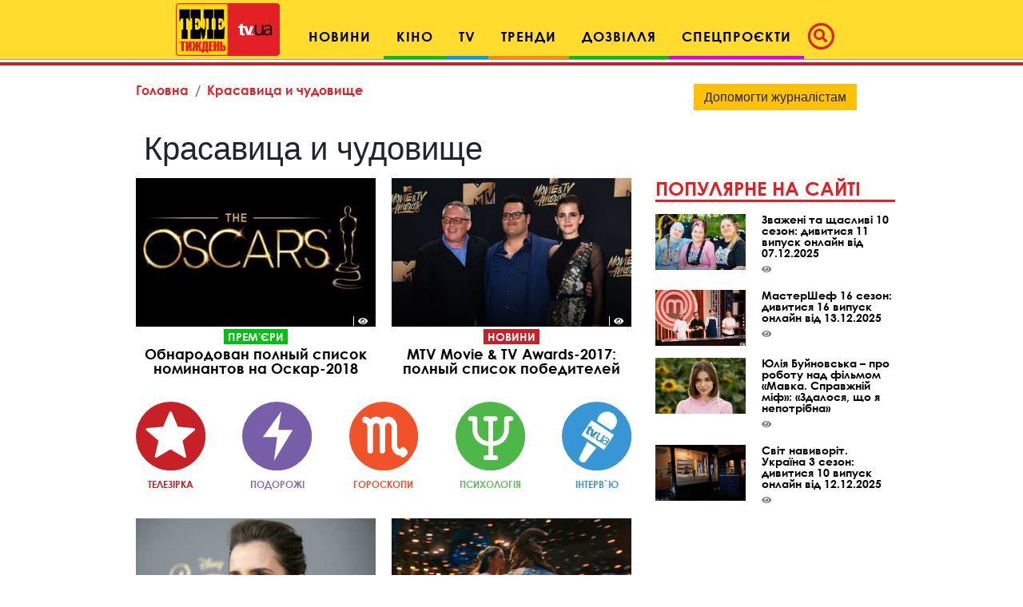

--- FILE ---
content_type: text/html; charset=UTF-8
request_url: https://tv.ua/tag/%D0%9A%D1%80%D0%B0%D1%81%D0%B0%D0%B2%D0%B8%D1%86%D0%B0+%D0%B8+%D1%87%D1%83%D0%B4%D0%BE%D0%B2%D0%B8%D1%89%D0%B5
body_size: 21082
content:
<!DOCTYPE html>
<html lang="uk">
<head>
    <title>Красавица и чудовище. Все про Красавица и чудовище - tv.ua</title>

<meta charset="utf-8"/>
<meta name="robots" content="index,follow"/>

<meta name="description" content="Красавица и чудовище. Все про Красавица и чудовище. Телетиждень - Найкращі шоу: дивитися онлайн на TV.ua." />
<meta name="author" content="tv.ua" />

<meta property="og:type" content="article" />
<meta property="og:title" content="Красавица и чудовище" />
<meta property="og:description" content="" />
<meta property="og:url" content="https://tv.ua/tag/%D0%9A%D1%80%D0%B0%D1%81%D0%B0%D0%B2%D0%B8%D1%86%D0%B0+%D0%B8+%D1%87%D1%83%D0%B4%D0%BE%D0%B2%D0%B8%D1%89%D0%B5" />
<meta property="og:site_name" content="tv.ua" />
<meta property="og:locale" content="ru_UA" />
<meta property="article:author" content="tv.ua" />
<meta property="article:published_time" content="2017-01-01T00:00:00+02:00" />

<link rel="canonical" href="https://tv.ua/tag/%D0%9A%D1%80%D0%B0%D1%81%D0%B0%D0%B2%D0%B8%D1%86%D0%B0+%D0%B8+%D1%87%D1%83%D0%B4%D0%BE%D0%B2%D0%B8%D1%89%D0%B5"/>

<link rel="alternate" hreflang="ru" href="https://tv.ua/tag/%D0%9A%D1%80%D0%B0%D1%81%D0%B0%D0%B2%D0%B8%D1%86%D0%B0+%D0%B8+%D1%87%D1%83%D0%B4%D0%BE%D0%B2%D0%B8%D1%89%D0%B5" />
<link rel="alternate" hreflang="uk" href="https://tv.ua/tag/%D0%9A%D1%80%D0%B0%D1%81%D0%B0%D0%B2%D0%B8%D1%86%D0%B0+%D0%B8+%D1%87%D1%83%D0%B4%D0%BE%D0%B2%D0%B8%D1%89%D0%B5" />

<meta property="og:image" content="">
<meta property="og:image:alt" content="Красавица и чудовище. Все про Красавица и чудовище - tv.ua">

<link rel="alternate" type="application/rss+xml" title="tv.ua" href="https://tv.ua/rss">

<meta property="article:tag" content="Красавица и чудовище" />
<meta property="article:tag" content="Теленеделя - Лучшие шоу: смотреть онлайн на TV.ua." />

<meta name="twitter:card" content="summary" />
<meta name="twitter:title" content="Красавица и чудовище. Все про Красавица и чудовище - tv.ua" />
<meta name="twitter:description" content="Красавица и чудовище. Все про Красавица и чудовище. Телетиждень - Найкращі шоу: дивитися онлайн на TV.ua." />
    <!-- Google tag (gtag.js) -->
<script async src="https://www.googletagmanager.com/gtag/js?id=G-XZPFPGNM9C"></script>
<script>
  window.dataLayer = window.dataLayer || [];
  function gtag(){dataLayer.push(arguments);}
  gtag('js', new Date());

  gtag('config', 'G-XZPFPGNM9C');
</script><script async src="https://pagead2.googlesyndication.com/pagead/js/adsbygoogle.js"></script>
<script>
     (adsbygoogle = window.adsbygoogle || []).push({
          google_ad_client: "ca-pub-3755662197386269",
          enable_page_level_ads: true
     });
</script><meta name="yandex-verification" content="1ec35e2df26607a9" /><!-- Code in <head> section -->
<script> !(function () { window.googletag = window.googletag || {}; window.vmpbjs = window.vmpbjs || {}; window.vpb = window.vpb || {}; vpb.cmd = vpb.cmd || []; vpb.st=Date.now();  vpb.fastLoad = true; googletag.cmd = googletag.cmd || []; vmpbjs.cmd = vmpbjs.cmd || []; var cmds = []; try{ cmds = googletag.cmd.slice(0); googletag.cmd.length = 0; }catch(e){} var ready = false; function exec(cb) { return cb.call(googletag); } var overriden = false; googletag.cmd.push(function () { overriden = true; googletag.cmd.unshift = function (cb) { if (ready) { return exec(cb); } cmds.unshift(cb); if (cb._startgpt) { ready = true; for (var k = 0; k < cmds.length; k++) { exec(cmds[k]); } } }; googletag.cmd.push = function (cb) { if (ready) { return exec(cb); } cmds.push(cb); }; }); if(!overriden){ googletag.cmd.push = function (cb) { cmds.push(cb); }; googletag.cmd.unshift = function (cb) { cmds.unshift(cb); if (cb._startgpt) { ready = true; if (googletag.apiReady) { cmds.forEach(function (cb) { googletag.cmd.push(cb); }); } else { googletag.cmd = cmds; } } }; } var dayMs = 36e5, cb = parseInt(Date.now() / dayMs), vpbSrc = '//player.adtcdn.com/prebidlink/' + cb + '/wrapper_hb_738585_17227.js', pbSrc = vpbSrc.replace('wrapper_hb', 'hb'), gptSrc = '//securepubads.g.doubleclick.net/tag/js/gpt.js', c = document.head || document.body || document.documentElement; function loadScript(src, cb) { var s = document.createElement('script'); s.src = src; s.defer=false; c.appendChild(s); s.onload = cb; s.onerror = function(){ var fn = function(){}; fn._startgpt = true; googletag.cmd.unshift(fn); }; return s; } loadScript(pbSrc); loadScript(gptSrc); loadScript(vpbSrc); })() </script>

    <script type="text/javascript">
        var ua = navigator.userAgent.toLowerCase();
        if(ua.indexOf('mobile')==-1 && ua.indexOf('iphone')==-1 && ua.indexOf('ipad')==-1  && ua.indexOf('android')==-1) { //desktop
            window.googletag = window.googletag || {cmd: []};
            googletag.cmd.push(function() {
               googletag.defineSlot('/21861267298/tv.ua/premium_side_banner', [[300, 600], [300, 250]], 'div-gpt-ad-tv.ua/premium_side_banner').addService(googletag.pubads());
               googletag.defineSlot('/21861267298/tv.ua/top_banner', [[970, 90], [728, 90]], 'div-gpt-ad-tv.ua/top_banner').addService(googletag.pubads());
                googletag.pubads().enableSingleRequest();
                googletag.pubads().collapseEmptyDivs();
                googletag.enableServices();
            });
        } else { //mobile
            window.googletag = window.googletag || {cmd: []};
            googletag.cmd.push(function() {
               googletag.defineSlot('/21861267298/tv.ua/premium_side_banner', [[300, 600], [300, 250], [300, 400], [336, 280], [320, 165]], 'div-gpt-ad-tv.ua/premium_side_banner').addService(googletag.pubads());
                googletag.pubads().enableSingleRequest();
                googletag.pubads().collapseEmptyDivs();
                googletag.enableServices();
            });
        }
    </script>    <meta name="csrf-param" content="_csrf">
<meta name="csrf-token" content="9NKbqKal6kpyMa-MQISTA-Z7KADO5NX9IVKdcA9pjDSdkbaenvCTcyUE3eN54aBwgi1Hd5yD5slWYOgYXyD8WQ==">
    <link href="https://cdnjs.cloudflare.com/ajax/libs/toastr.js/2.1.4/toastr.min.css" rel="stylesheet">
<link href="https://api.phnx.click/css/common.css?1" rel="stylesheet">
<link href="https://api.phnx.click/common/CookiesNotice/notice.css?3" rel="stylesheet">
<script>phnx_lang_target_key = "";</script>    
    <meta charset="utf-8">
    <meta name="viewport" content="width=device-width, initial-scale=1, shrink-to-fit=no">
    <link rel="apple-touch-icon" sizes="180x180" href="/ico/apple-touch-icon.png">
    <link rel="icon" type="image/png" sizes="32x32" href="/ico/favicon-32x32.png">
    <link rel="icon" type="image/png" sizes="16x16" href="/ico/favicon-16x16.png">
    <link rel="manifest" href="/ico/site.webmanifest">
    <link rel="mask-icon" href="/ico/safari-pinned-tab.svg?2024" color="#5bbad5">
    <link rel="shortcut icon" href="/ico/favicon.ico">
    <meta name="msapplication-TileColor" content="#b91d47">
    <meta name="msapplication-config" content="/ico/browserconfig.xml">
    <meta name="theme-color" content="#ffdc2d">

    <link rel="stylesheet" href="/css/bootstrap.css">
    <link rel="stylesheet" href="/css/swiper.min.css">
    <link rel="stylesheet" href="/css/fontawesome-all.min.css">
    <link rel="stylesheet" href="/css/bootstrap-select.min.css">
    <link rel="stylesheet" href="/css/custom.css/v2"> 
    <link rel="stylesheet" href="/a-custom/custom.css/v2">
    
</head>
<body>
    <script type="application/ld+json">{"@context":"https://schema.org","@type":"WebSite","url":"https://tv.ua","potentialAction":{"@type":"SearchAction","target":"https://tv.ua/search?s={search_term_string}","query-input":"required name=search_term_string"}}</script>
<script type="application/ld+json">{"@context":"https://schema.org","@type":"ItemList","itemListElement":[{"@type":"SiteNavigationElement","position":1,"name":"Звездные конференции","url":"https://tv.ua/960217-zvezdnye-konferentsii"},{"@type":"SiteNavigationElement","position":2,"name":"Спецпроєкти","url":"https://tv.ua/960212-spetsproekty"},{"@type":"SiteNavigationElement","position":3,"name":"Дозвілля","url":"https://tv.ua/960210-dosug"},{"@type":"SiteNavigationElement","position":4,"name":"Кіно","url":"https://tv.ua/960205-kino"},{"@type":"SiteNavigationElement","position":5,"name":"TV","url":"https://tv.ua/960207-tv"},{"@type":"SiteNavigationElement","position":6,"name":"Мультимедиа","url":"https://tv.ua/847195-multimedia"},{"@type":"SiteNavigationElement","position":7,"name":"Предварительный просмотр","url":"https://tv.ua/847194-preview"},{"@type":"SiteNavigationElement","position":8,"name":"Контакты","url":"https://tv.ua/847190-contacts"},{"@type":"SiteNavigationElement","position":9,"name":"Тренди","url":"https://tv.ua/847181-trend"},{"@type":"SiteNavigationElement","position":10,"name":"Психологія","url":"https://tv.ua/847165-psychology"},{"@type":"SiteNavigationElement","position":11,"name":"Гороскопи","url":"https://tv.ua/847162-goroskopy"},{"@type":"SiteNavigationElement","position":12,"name":"Новини","url":"https://tv.ua/847158-news"},{"@type":"SiteNavigationElement","position":13,"name":"Телезірка","url":"https://tv.ua/847157-telezvezda"},{"@type":"SiteNavigationElement","position":14,"name":"Інтерв'ю","url":"https://tv.ua/847152-interview"}]}</script>
<script type="application/ld+json">{"@context":"https://schema.org","headline":"Красавица и чудовище","description":"Красавица и чудовище. Все про Красавица и чудовище. Телетиждень - Найкращі шоу: дивитися онлайн на TV.ua.","image":"https://tv.ua/images/tv-logo-schema.png","url":"https://tv.ua/tag/%D0%9A%D1%80%D0%B0%D1%81%D0%B0%D0%B2%D0%B8%D1%86%D0%B0+%D0%B8+%D1%87%D1%83%D0%B4%D0%BE%D0%B2%D0%B8%D1%89%D0%B5","mainEntityOfPage":{"@type":"WebPage","@id":"https://tv.ua/"},"keywords":"Красавица и чудовище, Теленеделя - Лучшие шоу: смотреть онлайн на TV.ua.","@type":"NewsArticle","datePublished":"2017-01-01T00:00:00+02:00","dateModified":"2017-01-01T00:00:00+02:00","publisher":{"@type":"Organization","name":"tv.ua","url":"https://tv.ua","logo":{"@type":"ImageObject","url":"https://tv.ua/images/tv-logo-schema.png","width":300,"height":100}},"name":"Красавица и чудовище"}</script>        <script type="text/javascript">
<!--//--><![CDATA[//><!--
var pp_gemius_identifier = 'ApuaBuc7o8JqFiyEF.7AI5YTrkKFFOb0NQpXe2s8CCD.E7';
// lines below shouldn't be edited
function gemius_pending(i) { window[i] = window[i] || function() {var x = window[i+'_pdata'] = window[i+'_pdata'] || []; x[x.length]=arguments;};};
gemius_pending('gemius_hit'); gemius_pending('gemius_event'); gemius_pending('pp_gemius_hit'); gemius_pending('pp_gemius_event');
(function(d,t) {try {var gt=d.createElement(t),s=d.getElementsByTagName(t)[0],l='http'+((location.protocol=='https:')?'s':''); gt.setAttribute('async','async');
gt.setAttribute('defer','defer'); gt.src=l+'://gaua.hit.gemius.pl/xgemius.js'; s.parentNode.insertBefore(gt,s);} catch (e) {}})(document,'script');
//--><!]]>
</script>    <div id='zone_1954881033'></div>
<script>
    (function(w,d,o,g,r,a,m){
        var cid='zone_1954881033';
        w[r]=w[r]||function(){(w[r+'l']=w[r+'l']||[]).push(arguments)};
        function e(b,w,r){if((w[r+'h']=b.pop())&&!w.ABN){
            var a=d.createElement(o),p=d.getElementsByTagName(o)[0];a.async=1;
            a.src='https://cdn.'+w[r+'h']+'/libs/e.js';a.onerror=function(){e(g,w,r)};
            p.parentNode.insertBefore(a,p)}}e(g,w,r);
        w[r](cid,{id:1954881033,domain:w[r+'h']});
    })(window,document,'script',['umh.ua'],'ABNS');
</script>

<!--
<div id='admixer_mobile_inner_c3bfdf651c2547c39b6b46026e50dbbe_zone_24250_sect_7442_site_6282'></div>
<script type='text/javascript'>
    admixerML.fn.push(function() {
admixerML.display('admixer_mobile_inner_c3bfdf651c2547c39b6b46026e50dbbe_zone_24250_sect_7442_site_6282');
});
</script>
-->

<!--  
<div id="admixer_mobile_inner" data-zone="c3bfdf65-1c25-47c3-9b6b-46026e50dbbe"></div>
<script>(window.admixerAds = window.admixerAds || []).push('admixer_mobile_inner');</script>
-->    <div id='zone_1486700710'></div>
<script>
    (function(w,d,o,g,r,a,m){
        var cid='zone_1486700710';
        w[r]=w[r]||function(){(w[r+'l']=w[r+'l']||[]).push(arguments)};
        function e(b,w,r){if((w[r+'h']=b.pop())&&!w.ABN){
            var a=d.createElement(o),p=d.getElementsByTagName(o)[0];a.async=1;
            a.src='https://cdn.'+w[r+'h']+'/libs/e.js';a.onerror=function(){e(g,w,r)};
            p.parentNode.insertBefore(a,p)}}e(g,w,r);
        w[r](cid,{id:1486700710,domain:w[r+'h']});
    })(window,document,'script',['umh.ua'],'ABNS');
</script>

<!--
<div id='admixer_rm_inner_c567fd8c7d5947d48584858efd9fda40_zone_24249_sect_7442_site_6282'></div>
<script type='text/javascript'>
    admixerML.fn.push(function() {
admixerML.display('admixer_rm_inner_c567fd8c7d5947d48584858efd9fda40_zone_24249_sect_7442_site_6282');
});
</script>
-->

<!--  
<div id="admixer_rm_inner" data-zone="c567fd8c-7d59-47d4-8584-858efd9fda40"></div>
<script>(window.admixerAds = window.admixerAds || []).push('admixer_rm_inner');</script>
-->    

    <div class="container-fluid">
        <nav class="top-navbar navbar navbar-expand-lg navbar-light fixed-top kids_pattern justify-content-between justify-content-lg-center align-items-end py-1">
            <a class="navbar-brand" href="/">
                <div class="logo-container">
                    <img src="/images/tn1.svg?2024" class="first-part-logo">
                    <img src="/images/tn2.svg?2024" class="second-part-logo">
                </div>
            </a>
            

<div class="d-flex ml-auto hidden-lg hidden-xl ma0">
    <div class="navbar-toggler no-borders">
        <a class="nav-link navbar-icons" href="#search_modal" data-toggle="modal" role="button">
            <!--<span class="fa-stack" style="vertical-align: top;">-->
            <!--<i class="far fa-circle fa-stack-2x"></i>-->
            <i class="fas fa-search "></i>
            <!--</span>-->
        </a>
    </div>
</div>
<button class="navbar-toggler ma0 navbar-icons" type="button" data-toggle="collapse" data-target="#navbarNav" aria-controls="navbarNav" aria-expanded="false" aria-label="Toggle navigation">
    <span class="navbar-toggler-icon"></span>
</button>

<div class="collapse navbar-collapse" id="navbarNav">
    <ul class="nav navbar-nav">
                    <li class="nav-item cinema">
                <a class="nav-link" href="/847158-news" role="button" aria-haspopup="true" aria-expanded="false">Новини</a>
                
            </li>
                    <li class="nav-item dropdown leisure">
                <a class="nav-link" href="/960205-kino" role="button" aria-haspopup="true" aria-expanded="false">Кіно</a>
                                    <div class="dropdown-menu">
                                                    <a class="dropdown-item" href="/kino/847150-premery">Прем'єри</a>
                                                    <a class="dropdown-item" href="/kino/847160-events">Події</a>
                                                    <a class="dropdown-item" href="/kino/960206-kinopersona">Кіноперсона</a>
                                            </div>
                
            </li>
                    <li class="nav-item dropdown tv">
                <a class="nav-link" href="/960207-tv" role="button" aria-haspopup="true" aria-expanded="false">TV</a>
                                    <div class="dropdown-menu">
                                                    <a class="dropdown-item" href="/tv/847169-anonsy-na-tv">Анонси на ТВ</a>
                                                    <a class="dropdown-item" href="/tv/960208-serialy">Серіали</a>
                                                    <a class="dropdown-item" href="/tv/960209-teleshou">Телешоу</a>
                                                    <a class="dropdown-item" href="/tv/847193-filmy-onlajn">Фільми онлайн</a>
                                            </div>
                
            </li>
                    <li class="nav-item dropdown trends">
                <a class="nav-link" href="/847181-trend" role="button" aria-haspopup="true" aria-expanded="false">Тренди</a>
                                    <div class="dropdown-menu">
                                                    <a class="dropdown-item" href="/trend/960215-lifestyle">Lifestyle</a>
                                                    <a class="dropdown-item" href="/trend/960216-zozh">ЗОЖ</a>
                                                    <a class="dropdown-item" href="/trend/847187-science">Наука і техніка</a>
                                                    <a class="dropdown-item" href="/trend/847192-autolady">АвтоЛеді</a>
                                                    <a class="dropdown-item" href="/trend/847183-recipes">Їжа та рецепти</a>
                                                    <a class="dropdown-item" href="/trend/847191-ophthalmology">Офтальмологія</a>
                                                    <a class="dropdown-item" href="/trend/847189-home">Корисні поради</a>
                                            </div>
                
            </li>
                    <li class="nav-item dropdown leisure">
                <a class="nav-link" href="/960210-dosug" role="button" aria-haspopup="true" aria-expanded="false">Дозвілля</a>
                                    <div class="dropdown-menu">
                                                    <a class="dropdown-item" href="/dosug/847180-afisha-meropriyatij">Афіша</a>
                                                    <a class="dropdown-item" href="/dosug/960211-teatral">Театрал</a>
                                                    <a class="dropdown-item" href="/dosug/847159-music">Меломан</a>
                                                    <a class="dropdown-item" href="/dosug/847182-knizhnye-obzory">Книжковий огляд</a>
                                            </div>
                
            </li>
                    <li class="nav-item dropdown special-projects">
                <a class="nav-link" href="/960212-spetsproekty" role="button" aria-haspopup="true" aria-expanded="false">Спецпроєкти</a>
                                    <div class="dropdown-menu">
                                                    <a class="dropdown-item" href="/spetsproekty/960213-patriot">Свята</a>
                                                    <a class="dropdown-item" href="/spetsproekty/960214-uspeshnye-lyudi">Успішні люди</a>
                                                    <a class="dropdown-item" href="/spetsproekty/847164-telenedelya">Теленеделя</a>
                                            </div>
                
            </li>
            </ul>
    <ul class="nav navbar-nav ml-auto flow-in hidden-xs hidden-sm hidden-md icons">
        <li class="nav-item active">
            <a class="nav-link pl-1" href="#search_modal" data-toggle="modal" role="button">
                        <span class="fa-stack" style="vertical-align: top;">
                            <i class="far fa-circle fa-stack-2x"></i>
                            <i class="fas fa-search fa-stack-1x"></i>
                        </span>
            </a>
        </li>
    </ul>
</div>        </nav>
        
    </div>
    <!--Конец контейнера навбара-->
    
    <div class="wrapper">
        <div id="maincontent" class="container">
            <div class="top-banner">
                 
<div class="top-banner">
    <div id='zone_1681187478'></div>
<script>
    (function(w,d,o,g,r,a,m){
        var cid='zone_1681187478';
        w[r]=w[r]||function(){(w[r+'l']=w[r+'l']||[]).push(arguments)};
        function e(b,w,r){if((w[r+'h']=b.pop())&&!w.ABN){
            var a=d.createElement(o),p=d.getElementsByTagName(o)[0];a.async=1;
            a.src='https://cdn.'+w[r+'h']+'/libs/e.js';a.onerror=function(){e(g,w,r)};
            p.parentNode.insertBefore(a,p)}}e(g,w,r);
        w[r](cid,{id:1681187478,domain:w[r+'h']});
    })(window,document,'script',['umh.ua'],'ABNS');
</script>

<!--
<div id='admixer_top_inner_b4713549a42b4ea79cefa363df5c16a0_zone_24251_sect_7442_site_6282'></div>
<script type='text/javascript'>
    admixerML.fn.push(function() {
admixerML.display('admixer_top_inner_b4713549a42b4ea79cefa363df5c16a0_zone_24251_sect_7442_site_6282');
});
</script>
-->

<!--  
<div id="admixer_top_inner" data-zone="b4713549-a42b-4ea7-9cef-a363df5c16a0"></div>
<script>(window.admixerAds = window.admixerAds || []).push("admixer_top_inner");</script>
--></div>            </div>
            

<section id="top_section">
        <div class="row">
        <div class="ruber">
            <nav aria-label="breadcrumb" class="pb-0">
                <ol class="breadcrumb pb-0">
                    <li class="breadcrumb-item"><a href="/">Головна</a></li>
                    <li class="breadcrumb-item active">Красавица и чудовище</li>
                </ol>
            </nav>

            <div class="article-container">
                <div class="article-title">
                    <h1>Красавица и чудовище</h1>
                </div>
            </div>

            
<div class="row">
                <div class="col-sm-12 pb-4 pb-sm-0 leisure">
        <div class="article half">
            <div class="article-img">
                <a href="/kino/premery/947478-obnarodovan-polnyy-spisok-nominantov-na-oskar-2018">
                    <img src="https://tv.ua/i/94/74/78/947478/66451c6a468b462c0bb8669e64f984ce-quality_50Xresize_crop_1Xallow_enlarge_0Xw_367Xh_227.jpg" alt="Обнародован полный список номинантов на Оскар-2018" class="fullwidth">
                </a>
                            </div>
            <div class="article-container">
                                    <div class="article-lbl-container">
                        <a href="/kino/847150-premery" class="label">Прем'єри</a>
                    </div>
                                <a href="/kino/premery/947478-obnarodovan-polnyy-spisok-nominantov-na-oskar-2018" class="article-title">
                    <h2>Обнародован полный список номинантов на Оскар-2018</h2>
                </a>
                <div class="article-info">
                    <!--<span class="article-date">23 січня 2018</span>-->
                    <span class="article-counter"><i class="fas fa-eye"></i><span class="phnx_stat_value_947478"></span></span>
                </div>
            </div>
        </div>
    </div>
    
                <div class="col-sm-12 pb-4 pb-sm-0 cinema">
        <div class="article half">
            <div class="article-img">
                <a href="/news/941846-mtv-movie-tv-awards-2017-polnyy-spisok-pobediteley">
                    <img src="https://tv.ua/i/94/18/46/941846/df29dd5227715f5f070f0614444c664f-quality_50Xresize_crop_1Xallow_enlarge_0Xw_367Xh_227.jpg" alt="MTV Movie &amp; TV Awards-2017: полный список победителей" class="fullwidth">
                </a>
                            </div>
            <div class="article-container">
                                    <div class="article-lbl-container">
                        <a href="/847158-news" class="label">Новини</a>
                    </div>
                                <a href="/news/941846-mtv-movie-tv-awards-2017-polnyy-spisok-pobediteley" class="article-title">
                    <h2>MTV Movie &amp; TV Awards-2017: полный список победителей</h2>
                </a>
                <div class="article-info">
                    <!--<span class="article-date">8 травня 2017</span>-->
                    <span class="article-counter"><i class="fas fa-eye"></i><span class="phnx_stat_value_941846"></span></span>
                </div>
            </div>
        </div>
    </div>
    </div>
<div class="row infographics">
    <div class="col-24">
        <div class="d-i_blc d-sm-flex justify-content-between text-center">
            <a href="/847157-telezvezda">
                <img src="/images/infogaphics/1.svg" class="fullwidth">
                <p class="info-link tv_star">Телезірка</p>
            </a>
            <a href="/trend/847184-travel">
                <img src="/images/infogaphics/2.svg" class="fullwidth">
                <p class="info-link scandals">Подорожі</p>
            </a>
            <a href="/847162-goroskopy">
                <img src="/images/infogaphics/3.svg" class="fullwidth">
                <p class="info-link horo">Гороскопи</p>
            </a>
            <a href="/847165-psychology">
                <img src="/images/infogaphics/4.svg" class="fullwidth">
                <p class="info-link psychology">Психологія</p>
            </a>
            <a href="/847152-interview">
                <img src="/images/infogaphics/5.svg" class="fullwidth">
                <p class="info-link interview">Інтерв`ю</p>
            </a>
        </div>
    </div>
</div><div class="row">
    
                        <div class="col-sm-12 pb-4 pb-sm-0 cinema">
        <div class="article half">
            <div class="article-img">
                <a href="/news/940861-emma-uotson-dala-foru-dzhennifer-lourens">
                    <img src="https://tv.ua/i/94/08/61/940861/2cc62b3f59838d146e76fddd031d990b-quality_50Xresize_crop_1Xallow_enlarge_0Xw_367Xh_227.jpg" alt="Эмма Уотсон дала фору Дженнифер Лоуренс" class="fullwidth">
                </a>
                            </div>
            <div class="article-container">
                                    <div class="article-lbl-container">
                        <a href="/847158-news" class="label">Новини</a>
                    </div>
                                <a href="/news/940861-emma-uotson-dala-foru-dzhennifer-lourens" class="article-title">
                    <h2>Эмма Уотсон дала фору Дженнифер Лоуренс</h2>
                </a>
                <div class="article-info">
                    <!--<span class="article-date">28 березня 2017</span>-->
                    <span class="article-counter"><i class="fas fa-eye"></i><span class="phnx_stat_value_940861"></span></span>
                </div>
            </div>
        </div>
    </div>
    
                <div class="col-sm-12 pb-4 pb-sm-0 leisure">
        <div class="article half">
            <div class="article-img">
                <a href="/kino/premery/940609-krasavica-i-chudovishche-staraya-skazka-na-novyy-lad">
                    <img src="https://tv.ua/i/94/06/09/940609/7efc864379de62c1aaaafbf16a8bb054-quality_50Xresize_crop_1Xallow_enlarge_0Xw_367Xh_227.jpg" alt="Красавица и Чудовище: старая сказка на новый лад" class="fullwidth">
                </a>
                            </div>
            <div class="article-container">
                                    <div class="article-lbl-container">
                        <a href="/kino/847150-premery" class="label">Прем'єри</a>
                    </div>
                                <a href="/kino/premery/940609-krasavica-i-chudovishche-staraya-skazka-na-novyy-lad" class="article-title">
                    <h2>Красавица и Чудовище: старая сказка на новый лад</h2>
                </a>
                <div class="article-info">
                    <!--<span class="article-date">18 березня 2017</span>-->
                    <span class="article-counter"><i class="fas fa-eye"></i><span class="phnx_stat_value_940609"></span></span>
                </div>
            </div>
        </div>
    </div>
    
                </div>
<div class="row">
            <div class="col-sm-12 pb-4 pb-sm-0 leisure">
        <div class="article half">
            <div class="article-img">
                <a href="/kino/premery/940577-kinopremery-nedeli">
                    <img src="https://tv.ua/i/94/05/77/940577/a8dcbd06bf9c6117df584a6fe10b8722-quality_50Xresize_crop_1Xallow_enlarge_0Xw_367Xh_227.jpg" alt="Кинопремьеры недели: Красавица и чудовище, Сплит и другие" class="fullwidth">
                </a>
                                    <div class="video-icon-container">
                        <i class="far fa-play-circle fa-4x"></i>
                    </div>
                            </div>
            <div class="article-container">
                                    <div class="article-lbl-container">
                        <a href="/kino/847150-premery" class="label">Прем'єри</a>
                    </div>
                                <a href="/kino/premery/940577-kinopremery-nedeli" class="article-title">
                    <h2>Кинопремьеры недели: Красавица и чудовище, Сплит и другие</h2>
                </a>
                <div class="article-info">
                    <!--<span class="article-date">16 березня 2017</span>-->
                    <span class="article-counter"><i class="fas fa-eye"></i><span class="phnx_stat_value_940577"></span></span>
                </div>
            </div>
        </div>
    </div>
    
                <div class="col-sm-12 pb-4 pb-sm-0 special-projects">
        <div class="article half">
            <div class="article-img">
                <a href="/spetsproekty/telenedelya/940541-ljuk-evans-o-krasavitse-i-chudovishchah">
                    <img src="https://tv.ua/i/94/05/41/940541/e5cb0a3760fd454436dbe48c63dddd44-quality_50Xresize_crop_1Xallow_enlarge_0Xw_367Xh_227.jpg" alt="Люк Эванс о красавице и чудовищах" class="fullwidth">
                </a>
                            </div>
            <div class="article-container">
                                    <div class="article-lbl-container">
                        <a href="/spetsproekty/847164-telenedelya" class="label">Теленеделя</a>
                    </div>
                                <a href="/spetsproekty/telenedelya/940541-ljuk-evans-o-krasavitse-i-chudovishchah" class="article-title">
                    <h2>Люк Эванс о красавице и чудовищах</h2>
                </a>
                <div class="article-info">
                    <!--<span class="article-date">15 березня 2017</span>-->
                    <span class="article-counter"><i class="fas fa-eye"></i><span class="phnx_stat_value_940541"></span></span>
                </div>
            </div>
        </div>
    </div>
    
                </div>
<div class="row">
            <div class="col-sm-12 pb-4 pb-sm-0 special-projects">
        <div class="article half">
            <div class="article-img">
                <a href="/spetsproekty/telenedelya/940540-dmitrij-komarov-podaril-devushke-nebo">
                    <img src="https://tv.ua/i/94/05/40/940540/8a9d25aa3ed88689e0458936e187a531-quality_50Xresize_crop_1Xallow_enlarge_0Xw_367Xh_227.jpg" alt="Дмитрий Комаров подарил девушке небо" class="fullwidth">
                </a>
                            </div>
            <div class="article-container">
                                    <div class="article-lbl-container">
                        <a href="/spetsproekty/847164-telenedelya" class="label">Теленеделя</a>
                    </div>
                                <a href="/spetsproekty/telenedelya/940540-dmitrij-komarov-podaril-devushke-nebo" class="article-title">
                    <h2>Дмитрий Комаров подарил девушке небо</h2>
                </a>
                <div class="article-info">
                    <!--<span class="article-date">15 березня 2017</span>-->
                    <span class="article-counter"><i class="fas fa-eye"></i><span class="phnx_stat_value_940540"></span></span>
                </div>
            </div>
        </div>
    </div>
    
                <div class="col-sm-12 pb-4 pb-sm-0 leisure">
        <div class="article half">
            <div class="article-img">
                <a href="/kino/premery/939458-disney-vypustil-chaynyy-serviz-k-premere-krasavicy-i-chudovishcha">
                    <img src="https://tv.ua/i/93/94/58/939458/a16dba7ed6784173d34a03e93b54cd3c-quality_50Xresize_crop_1Xallow_enlarge_0Xw_367Xh_227.jpg" alt="Disney выпустил чайный сервиз к премьере «Красавицы и чудовища»" class="fullwidth">
                </a>
                            </div>
            <div class="article-container">
                                    <div class="article-lbl-container">
                        <a href="/kino/847150-premery" class="label">Прем'єри</a>
                    </div>
                                <a href="/kino/premery/939458-disney-vypustil-chaynyy-serviz-k-premere-krasavicy-i-chudovishcha" class="article-title">
                    <h2>Disney выпустил чайный сервиз к премьере «Красавицы и чудовища»</h2>
                </a>
                <div class="article-info">
                    <!--<span class="article-date">26 січня 2017</span>-->
                    <span class="article-counter"><i class="fas fa-eye"></i><span class="phnx_stat_value_939458"></span></span>
                </div>
            </div>
        </div>
    </div>
    
                </div>
<div class="row">
            <div class="col-sm-12 pb-4 pb-sm-0 cinema">
        <div class="article half">
            <div class="article-img">
                <a href="/news/939379-selin-dion-postavit-tochku-dlya-krasavicy-i-chudovishcha">
                    <img src="https://tv.ua/i/93/93/79/939379/f39b462003de109829c8acc91ffe06a1-quality_50Xresize_crop_1Xallow_enlarge_0Xw_367Xh_227.jpg" alt="Селин Дион поставит точку для «Красавицы и чудовища»" class="fullwidth">
                </a>
                            </div>
            <div class="article-container">
                                    <div class="article-lbl-container">
                        <a href="/847158-news" class="label">Новини</a>
                    </div>
                                <a href="/news/939379-selin-dion-postavit-tochku-dlya-krasavicy-i-chudovishcha" class="article-title">
                    <h2>Селин Дион поставит точку для «Красавицы и чудовища»</h2>
                </a>
                <div class="article-info">
                    <!--<span class="article-date">22 січня 2017</span>-->
                    <span class="article-counter"><i class="fas fa-eye"></i><span class="phnx_stat_value_939379"></span></span>
                </div>
            </div>
        </div>
    </div>
    
                <div class="col-sm-12 pb-4 pb-sm-0 cinema">
        <div class="article half">
            <div class="article-img">
                <a href="/news/929848-zootropolis-zlata-ognevich-i-viktor-bronyuk-podelilis-vpechatleniyami-ot-dublyazha">
                    <img src="https://tv.ua/i/92/98/48/929848/9deed81bf4df25c6b9fe6a572ce49b27-quality_50Xresize_crop_1Xallow_enlarge_0Xw_367Xh_227.jpg" alt="Зоотрополис: Злата Огневич и Виктор Бронюк поделились впечатлениями от дубляжа" class="fullwidth">
                </a>
                            </div>
            <div class="article-container">
                                    <div class="article-lbl-container">
                        <a href="/847158-news" class="label">Новини</a>
                    </div>
                                <a href="/news/929848-zootropolis-zlata-ognevich-i-viktor-bronyuk-podelilis-vpechatleniyami-ot-dublyazha" class="article-title">
                    <h2>Зоотрополис: Злата Огневич и Виктор Бронюк поделились впечатлениями от дубляжа</h2>
                </a>
                <div class="article-info">
                    <!--<span class="article-date">4 березня 2016</span>-->
                    <span class="article-counter"><i class="fas fa-eye"></i><span class="phnx_stat_value_929848"></span></span>
                </div>
            </div>
        </div>
    </div>
    
                </div>
<div class="row">
            <div class="col-sm-12 pb-4 pb-sm-0 leisure">
        <div class="article half">
            <div class="article-img">
                <a href="/kino/premery/914737-ehvan-makgregor-sygraet-podsvechnik-v-krasavice-i-chudovishhe">
                    <img src="https://tv.ua/i/91/47/37/914737/449a162ed8b17de183c1ce37d7db8d4d-quality_50Xresize_crop_1Xallow_enlarge_0Xw_367Xh_227.jpg" alt="Эван Макгрегор сыграет подсвечник в Красавице и чудовище" class="fullwidth">
                </a>
                                    <div class="video-icon-container">
                        <i class="far fa-play-circle fa-4x"></i>
                    </div>
                            </div>
            <div class="article-container">
                                    <div class="article-lbl-container">
                        <a href="/kino/847150-premery" class="label">Прем'єри</a>
                    </div>
                                <a href="/kino/premery/914737-ehvan-makgregor-sygraet-podsvechnik-v-krasavice-i-chudovishhe" class="article-title">
                    <h2>Эван Макгрегор сыграет подсвечник в Красавице и чудовище</h2>
                </a>
                <div class="article-info">
                    <!--<span class="article-date">22 квітня 2015</span>-->
                    <span class="article-counter"><i class="fas fa-eye"></i><span class="phnx_stat_value_914737"></span></span>
                </div>
            </div>
        </div>
    </div>
    
                <div class="col-sm-12 pb-4 pb-sm-0 leisure">
        <div class="article half">
            <div class="article-img">
                <a href="/kino/premery/912809-ehmma-uotson-eshhe-neskoro-stanet-krasavicejj">
                    <img src="https://tv.ua/i/91/28/09/912809/d45eb5a7e389ee748a6cf54c1685df46-quality_50Xresize_crop_1Xallow_enlarge_0Xw_367Xh_227.jpg" alt="Эмма Уотсон еще нескоро станет красавицей" class="fullwidth">
                </a>
                                    <div class="video-icon-container">
                        <i class="far fa-play-circle fa-4x"></i>
                    </div>
                            </div>
            <div class="article-container">
                                    <div class="article-lbl-container">
                        <a href="/kino/847150-premery" class="label">Прем'єри</a>
                    </div>
                                <a href="/kino/premery/912809-ehmma-uotson-eshhe-neskoro-stanet-krasavicejj" class="article-title">
                    <h2>Эмма Уотсон еще нескоро станет красавицей</h2>
                </a>
                <div class="article-info">
                    <!--<span class="article-date">17 березня 2015</span>-->
                    <span class="article-counter"><i class="fas fa-eye"></i><span class="phnx_stat_value_912809"></span></span>
                </div>
            </div>
        </div>
    </div>
    
                </div>
<div class="row">
            <div class="col-sm-12 pb-4 pb-sm-0 leisure">
        <div class="article half">
            <div class="article-img">
                <a href="/kino/premery/912169-lyuk-ehvans-nachal-okhotu-na-ehmmu-uotson">
                    <img src="https://tv.ua/i/91/21/69/912169/4c9194c04def70c0c4b2b2555a172f42-quality_50Xresize_crop_1Xallow_enlarge_0Xw_367Xh_227.jpg" alt="Люк Эванс начал охоту на Эмму Уотсон" class="fullwidth">
                </a>
                                    <div class="video-icon-container">
                        <i class="far fa-play-circle fa-4x"></i>
                    </div>
                            </div>
            <div class="article-container">
                                    <div class="article-lbl-container">
                        <a href="/kino/847150-premery" class="label">Прем'єри</a>
                    </div>
                                <a href="/kino/premery/912169-lyuk-ehvans-nachal-okhotu-na-ehmmu-uotson" class="article-title">
                    <h2>Люк Эванс начал охоту на Эмму Уотсон</h2>
                </a>
                <div class="article-info">
                    <!--<span class="article-date">5 березня 2015</span>-->
                    <span class="article-counter"><i class="fas fa-eye"></i><span class="phnx_stat_value_912169"></span></span>
                </div>
            </div>
        </div>
    </div>
    
                <div class="col-sm-12 pb-4 pb-sm-0 leisure">
        <div class="article half">
            <div class="article-img">
                <a href="/kino/premery/897390-gilermo-del-toro-otkazalsya-ot-ehmmy-uotson">
                    <img src="https://tv.ua/i/89/73/90/897390/54bbea99fe3f2386e9cf459fd65f2100-quality_50Xresize_crop_1Xallow_enlarge_0Xw_367Xh_227.jpg" alt="Гильермо дель Торо отказался от Эммы Уотсон" class="fullwidth">
                </a>
                                    <div class="video-icon-container">
                        <i class="far fa-play-circle fa-4x"></i>
                    </div>
                            </div>
            <div class="article-container">
                                    <div class="article-lbl-container">
                        <a href="/kino/847150-premery" class="label">Прем'єри</a>
                    </div>
                                <a href="/kino/premery/897390-gilermo-del-toro-otkazalsya-ot-ehmmy-uotson" class="article-title">
                    <h2>Гильермо дель Торо отказался от Эммы Уотсон</h2>
                </a>
                <div class="article-info">
                    <!--<span class="article-date">15 червня 2014</span>-->
                    <span class="article-counter"><i class="fas fa-eye"></i><span class="phnx_stat_value_897390"></span></span>
                </div>
            </div>
        </div>
    </div>
    
    </div>

<nav aria-label="Page navigation">
    <ul class="pagination justify-content-center"><li class="page-item prev disabled"><span></span></li>
<li class="page-item active"><a class="page-link" href="/tag/%D0%9A%D1%80%D0%B0%D1%81%D0%B0%D0%B2%D0%B8%D1%86%D0%B0+%D0%B8+%D1%87%D1%83%D0%B4%D0%BE%D0%B2%D0%B8%D1%89%D0%B5?page=1" data-page="0">1</a></li>
<li class="page-item"><a class="page-link" href="/tag/%D0%9A%D1%80%D0%B0%D1%81%D0%B0%D0%B2%D0%B8%D1%86%D0%B0+%D0%B8+%D1%87%D1%83%D0%B4%D0%BE%D0%B2%D0%B8%D1%89%D0%B5?page=2" data-page="1">2</a></li>
<li class="page-item next"><a class="page-link" href="/tag/%D0%9A%D1%80%D0%B0%D1%81%D0%B0%D0%B2%D0%B8%D1%86%D0%B0+%D0%B8+%D1%87%D1%83%D0%B4%D0%BE%D0%B2%D0%B8%D1%89%D0%B5?page=2" data-page="1">&raquo;</a></li></ul></nav>


        </div>
        <div class="fix310">
            <div class="stiky">
                
        <div class="fix310">
            <div class="stiky">
                <div class="text-center"><a href="https://mediadim.com.ua/donate/" title="Допомогти журналістам" target="_blank" rel="nofollow" type="button" class="btn btn-warning">Допомогти журналістам</a></div>
                 
<div class="row pb20">
    <div class="col-24">
    <div id='zone_1725394730'></div>
<script>
    (function(w,d,o,g,r,a,m){
        var cid='zone_1725394730';
        w[r]=w[r]||function(){(w[r+'l']=w[r+'l']||[]).push(arguments)};
        function e(b,w,r){if((w[r+'h']=b.pop())&&!w.ABN){
            var a=d.createElement(o),p=d.getElementsByTagName(o)[0];a.async=1;
            a.src='https://cdn.'+w[r+'h']+'/libs/e.js';a.onerror=function(){e(g,w,r)};
            p.parentNode.insertBefore(a,p)}}e(g,w,r);
        w[r](cid,{id:1725394730,domain:w[r+'h']});
    })(window,document,'script',['umh.ua'],'ABNS');
</script>

<!--
<div id='admixer_premium_inner_bb5a63404797412b89d91dfd31729fd6_zone_24253_sect_7442_site_6282'></div>
<script type='text/javascript'>
    admixerML.fn.push(function() {
admixerML.display('admixer_premium_inner_bb5a63404797412b89d91dfd31729fd6_zone_24253_sect_7442_site_6282');
});
</script>
-->

<!--  
<div id="admixer_premium_inner" data-zone="bb5a6340-4797-412b-89d9-1dfd31729fd6"></div>
<script>(window.admixerAds = window.admixerAds || []).push("admixer_premium_inner");</script>
-->    </div>
</div>
<div class="row pb20">
    <div class="col-24">
    <div class="premium-banner"><div id='zone_1279211897'></div>
<script>
    (function(w,d,o,g,r,a,m){
        var cid='zone_1279211897';
        w[r]=w[r]||function(){(w[r+'l']=w[r+'l']||[]).push(arguments)};
        function e(b,w,r){if((w[r+'h']=b.pop())&&!w.ABN){
            var a=d.createElement(o),p=d.getElementsByTagName(o)[0];a.async=1;
            a.src='https://cdn.'+w[r+'h']+'/libs/e.js';a.onerror=function(){e(g,w,r)};
            p.parentNode.insertBefore(a,p)}}e(g,w,r);
        w[r](cid,{id:1279211897,domain:w[r+'h']});
    })(window,document,'script',['umh.ua'],'ABNS');
</script>

<!-- 
<div id="holder_300x100_7587"></div><script type="text/javascript">
new holder("holder_300x100_7587",{block:7587});
</script>
 --></div>    </div>
</div>
<div class="row pb20">
    <div class="col-24">
    <div id='zone_1883367623'></div>
<script>
    (function(w,d,o,g,r,a,m){
        var cid='zone_1883367623';
        w[r]=w[r]||function(){(w[r+'l']=w[r+'l']||[]).push(arguments)};
        function e(b,w,r){if((w[r+'h']=b.pop())&&!w.ABN){
            var a=d.createElement(o),p=d.getElementsByTagName(o)[0];a.async=1;
            a.src='https://cdn.'+w[r+'h']+'/libs/e.js';a.onerror=function(){e(g,w,r)};
            p.parentNode.insertBefore(a,p)}}e(g,w,r);
        w[r](cid,{id:1883367623,domain:w[r+'h']});
    })(window,document,'script',['umh.ua'],'ABNS');
</script>

<!--  
<div id="holder_300x100_5946"></div><script type="text/javascript">
new holder("holder_300x100_5946",{block:5946});
</script>
-->    </div>
</div>
<div class="row pb20">
    <div class="col-24">
    <script type="text/javascript">
	document.addEventListener("DOMContentLoaded",function() {
		if ($('.special-theme').length) {
			var ar_a = $('.special-theme').find($('a'));
			if ($(ar_a).length) {
				for (var i=0; i < $(ar_a).length; i++) {
					if ($(ar_a).eq(i).attr('href') == '/1093585-chto-posmotret-na-vykhodnykh') {
						$(ar_a).eq(i).attr({'href':'https://h.holder.com.ua/c?tz&z1585&b154229&s03908&r[rndID]&u'});
						var pixel = new Image();
						$(ar_a).eq(i).parent().append($(pixel));
						$(pixel).attr({'src':'//h.holder.com.ua/s?b1585&s3908&tz&a154229&r'+Math.random()});
						break;
					}
				}
			}
		}
	});
</script>    </div>
</div>
                <div class="row pb20">
    <div class="col-24">
        <div class="sidebar_header_container">
            <h3 class="popular">Популярне на сайті</h3>
        </div>
        <div class="sidebar_content_container">
                                            <div class="row mt15">
                    <div class="col-10">
                        <a href="/tv/teleshou/10268119-zvazheni-ta-schaslivi-10-sezon-divitisya-11-vipusk-onlajn-vid-07122025"><img src="https://tv.ua/i/10/26/81/19/10268119/image_main/4939e8f71e377eb0cbb6bfd99020171a-quality_50Xresize_crop_1Xallow_enlarge_0Xw_367Xh_227.jpg" alt="Зважені та щасливі 10 сезон: дивитися 11 випуск онлайн від 07.12.2025" class="fullwidth"></a>
                    </div>
                    <div class="col-14">
                        <a href="/tv/teleshou/10268119-zvazheni-ta-schaslivi-10-sezon-divitisya-11-vipusk-onlajn-vid-07122025"><p>Зважені та щасливі 10 сезон: дивитися 11 випуск онлайн від 07.12.2025</p></a>
                        <span class="article-counter"><i class="fas fa-eye"></i><span class="phnx_stat_value_10268119"></span></span>
                    </div>
                </div>
                                            <div class="row mt15">
                    <div class="col-10">
                        <a href="/tv/teleshou/10270512-mastershef-16-sezon-divitisya-16-vipusk-onlajn-vid-13122025"><img src="https://tv.ua/i/10/27/05/12/10270512/image_main/ad36cacc439703952f1b00017575b6a0-quality_50Xresize_crop_1Xallow_enlarge_0Xw_367Xh_227.jpg" alt="МастерШеф 16 сезон: дивитися 16 випуск онлайн від 13.12.2025" class="fullwidth"></a>
                    </div>
                    <div class="col-14">
                        <a href="/tv/teleshou/10270512-mastershef-16-sezon-divitisya-16-vipusk-onlajn-vid-13122025"><p>МастерШеф 16 сезон: дивитися 16 випуск онлайн від 13.12.2025</p></a>
                        <span class="article-counter"><i class="fas fa-eye"></i><span class="phnx_stat_value_10270512"></span></span>
                    </div>
                </div>
                                            <div class="row mt15">
                    <div class="col-10">
                        <a href="/news/10266813-yuliya-bujnovska-pro-robotu-nad-filmom-mavka-spravzhnij-mif-zdalosya-scho-ya-nepotribna"><img src="https://tv.ua/i/10/26/68/13/10266813/image_main/e03fff5ef194c7a8a1833e97076f7401-quality_50Xresize_crop_1Xallow_enlarge_0Xw_367Xh_227.jpg" alt="Юлія Буйновська – про роботу над фільмом «Мавка. Справжній міф»: «Здалося, що я непотрібна»" class="fullwidth"></a>
                    </div>
                    <div class="col-14">
                        <a href="/news/10266813-yuliya-bujnovska-pro-robotu-nad-filmom-mavka-spravzhnij-mif-zdalosya-scho-ya-nepotribna"><p>Юлія Буйновська – про роботу над фільмом «Мавка. Справжній міф»: «Здалося, що я непотрібна»</p></a>
                        <span class="article-counter"><i class="fas fa-eye"></i><span class="phnx_stat_value_10266813"></span></span>
                    </div>
                </div>
                                            <div class="row mt15">
                    <div class="col-10">
                        <a href="/tv/teleshou/10268620-svit-navivorit-ukrayina-3-sezon-divitisya-10-vipusk-onlajn-vid-12122025"><img src="https://tv.ua/i/10/26/86/20/10268620/image_main/6697bd061f7ff9bad1366bde0346d968-quality_50Xresize_crop_1Xallow_enlarge_0Xw_367Xh_227.jpg" alt="Світ навиворіт. Україна 3 сезон: дивитися 10 випуск онлайн від 12.12.2025" class="fullwidth"></a>
                    </div>
                    <div class="col-14">
                        <a href="/tv/teleshou/10268620-svit-navivorit-ukrayina-3-sezon-divitisya-10-vipusk-onlajn-vid-12122025"><p>Світ навиворіт. Україна 3 сезон: дивитися 10 випуск онлайн від 12.12.2025</p></a>
                        <span class="article-counter"><i class="fas fa-eye"></i><span class="phnx_stat_value_10268620"></span></span>
                    </div>
                </div>
                    </div>
    </div>
</div>                 
<div class="row pb20">
    <div class="col-24">
    <div id='zone_2036352484'></div>
<script>
    (function(w,d,o,g,r,a,m){
        var cid='zone_2036352484';
        w[r]=w[r]||function(){(w[r+'l']=w[r+'l']||[]).push(arguments)};
        function e(b,w,r){if((w[r+'h']=b.pop())&&!w.ABN){
            var a=d.createElement(o),p=d.getElementsByTagName(o)[0];a.async=1;
            a.src='https://cdn.'+w[r+'h']+'/libs/e.js';a.onerror=function(){e(g,w,r)};
            p.parentNode.insertBefore(a,p)}}e(g,w,r);
        w[r](cid,{id:2036352484,domain:w[r+'h']});
    })(window,document,'script',['umh.ua'],'ABNS');
</script>

<!--  
<div id="holder_300x250_3419"></div><script type="text/javascript">
new holder("holder_300x250_3419",{block:3419});
</script>
-->    </div>
</div>
<div class="row pb20">
    <div class="col-24">
    <div id='zone_1551604335'></div>
<script>
    (function(w,d,o,g,r,a,m){
        var cid='zone_1551604335';
        w[r]=w[r]||function(){(w[r+'l']=w[r+'l']||[]).push(arguments)};
        function e(b,w,r){if((w[r+'h']=b.pop())&&!w.ABN){
            var a=d.createElement(o),p=d.getElementsByTagName(o)[0];a.async=1;
            a.src='https://cdn.'+w[r+'h']+'/libs/e.js';a.onerror=function(){e(g,w,r)};
            p.parentNode.insertBefore(a,p)}}e(g,w,r);
        w[r](cid,{id:1551604335,domain:w[r+'h']});
    })(window,document,'script',['umh.ua'],'ABNS');
</script>

<!--  
<div id="holder_300x250_5596"></div><script type="text/javascript">
new holder("holder_300x250_5596",{block:5596});
</script>
-->    </div>
</div>
<div class="row pb20">
    <div class="col-24">
    <div id='zone_1196642462'></div>
<script>
    (function(w,d,o,g,r,a,m){
        var cid='zone_1196642462';
        w[r]=w[r]||function(){(w[r+'l']=w[r+'l']||[]).push(arguments)};
        function e(b,w,r){if((w[r+'h']=b.pop())&&!w.ABN){
            var a=d.createElement(o),p=d.getElementsByTagName(o)[0];a.async=1;
            a.src='https://cdn.'+w[r+'h']+'/libs/e.js';a.onerror=function(){e(g,w,r)};
            p.parentNode.insertBefore(a,p)}}e(g,w,r);
        w[r](cid,{id:1196642462,domain:w[r+'h']});
    })(window,document,'script',['umh.ua'],'ABNS');
</script>

<!--  
<div id="holder_300x250_7621"></div><script type="text/javascript">
new holder("holder_300x250_7621",{block:7621});
</script>
-->    </div>
</div>
                <div class="row pb20">
    <div class="col-24">
        <div class="sidebar_header_container">
            <h3 class="popular">Популярне відео</h3>
        </div>
        <div class="sidebar_content_container">
                                            <div class="row mt15">
                    <div class="col-10 h-fcontent">
                        <a href="/tv/teleshou/10268119-zvazheni-ta-schaslivi-10-sezon-divitisya-11-vipusk-onlajn-vid-07122025">
                            <img src="https://tv.ua/i/10/26/81/19/10268119/image_main/4939e8f71e377eb0cbb6bfd99020171a-quality_50Xresize_crop_1Xallow_enlarge_0Xw_367Xh_227.jpg" alt="Зважені та щасливі 10 сезон: дивитися 11 випуск онлайн від 07.12.2025" class="fullwidth">
                            <div class="video-icon-container">
                                <i class="far fa-play-circle fa-3x"></i>
                            </div>
                        </a>
                    </div>
                    <div class="col-14">
                        <a href="/tv/teleshou/10268119-zvazheni-ta-schaslivi-10-sezon-divitisya-11-vipusk-onlajn-vid-07122025"><p>Зважені та щасливі 10 сезон: дивитися 11 випуск онлайн від 07.12.2025</p></a>
                        <span class="article-counter"><i class="fas fa-eye"></i><span class="phnx_stat_value_10268119"></span></span>
                    </div>
                </div>
                                            <div class="row mt15">
                    <div class="col-10 h-fcontent">
                        <a href="/tv/teleshou/10270512-mastershef-16-sezon-divitisya-16-vipusk-onlajn-vid-13122025">
                            <img src="https://tv.ua/i/10/27/05/12/10270512/image_main/ad36cacc439703952f1b00017575b6a0-quality_50Xresize_crop_1Xallow_enlarge_0Xw_367Xh_227.jpg" alt="МастерШеф 16 сезон: дивитися 16 випуск онлайн від 13.12.2025" class="fullwidth">
                            <div class="video-icon-container">
                                <i class="far fa-play-circle fa-3x"></i>
                            </div>
                        </a>
                    </div>
                    <div class="col-14">
                        <a href="/tv/teleshou/10270512-mastershef-16-sezon-divitisya-16-vipusk-onlajn-vid-13122025"><p>МастерШеф 16 сезон: дивитися 16 випуск онлайн від 13.12.2025</p></a>
                        <span class="article-counter"><i class="fas fa-eye"></i><span class="phnx_stat_value_10270512"></span></span>
                    </div>
                </div>
                                            <div class="row mt15">
                    <div class="col-10 h-fcontent">
                        <a href="/tv/teleshou/10268620-svit-navivorit-ukrayina-3-sezon-divitisya-10-vipusk-onlajn-vid-12122025">
                            <img src="https://tv.ua/i/10/26/86/20/10268620/image_main/6697bd061f7ff9bad1366bde0346d968-quality_50Xresize_crop_1Xallow_enlarge_0Xw_367Xh_227.jpg" alt="Світ навиворіт. Україна 3 сезон: дивитися 10 випуск онлайн від 12.12.2025" class="fullwidth">
                            <div class="video-icon-container">
                                <i class="far fa-play-circle fa-3x"></i>
                            </div>
                        </a>
                    </div>
                    <div class="col-14">
                        <a href="/tv/teleshou/10268620-svit-navivorit-ukrayina-3-sezon-divitisya-10-vipusk-onlajn-vid-12122025"><p>Світ навиворіт. Україна 3 сезон: дивитися 10 випуск онлайн від 12.12.2025</p></a>
                        <span class="article-counter"><i class="fas fa-eye"></i><span class="phnx_stat_value_10268620"></span></span>
                    </div>
                </div>
                                            <div class="row mt15">
                    <div class="col-10 h-fcontent">
                        <a href="/tv/teleshou/10270734-smak-ditinstva-divitisya-11-vipusk-onlajn-vid-14122025">
                            <img src="https://tv.ua/i/10/27/07/34/10270734/image_main/3500a434cb00eef044930f844a271a9f-quality_50Xresize_crop_1Xallow_enlarge_0Xw_367Xh_227.jpg" alt="Смак дитинства: дивитися 11 випуск онлайн від 14.12.2025" class="fullwidth">
                            <div class="video-icon-container">
                                <i class="far fa-play-circle fa-3x"></i>
                            </div>
                        </a>
                    </div>
                    <div class="col-14">
                        <a href="/tv/teleshou/10270734-smak-ditinstva-divitisya-11-vipusk-onlajn-vid-14122025"><p>Смак дитинства: дивитися 11 випуск онлайн від 14.12.2025</p></a>
                        <span class="article-counter"><i class="fas fa-eye"></i><span class="phnx_stat_value_10270734"></span></span>
                    </div>
                </div>
                    </div>
    </div>
</div>                <div class="row pb20">
    <div class="col-24">
        <ul class="nav nav-tabs smedia justify-content-center" role="tablist">
            <li class="nav-item">
                <a class="nav-link active" data-toggle="tab" href="#fb" role="tab" aria-controls="fb">
                                            <span class="fa-stack" style="vertical-align: top;">
                                                <i class="far fa-circle fa-stack-2x"></i>
                                                <i class="fab fa-facebook-f fa-stack-1x"></i>
                                            </span>
                </a>
            </li>
            <li class="nav-item">
                <a class="nav-link"  data-toggle="tab" href="#tw" role="tab" aria-controls="tw" aria-selected="false">
                                            <span class="fa-stack" style="vertical-align: top;">
                                                <i class="far fa-circle fa-stack-2x"></i>
                                                <i class="fab fa-twitter fa-stack-1x"></i>
                                            </span>
                </a>
            </li>
        </ul>
        <div class="tab-content" id="myTabContent">
            <div class="tab-pane fade" id="fb" role="tabpanel">
                <div id="fb-root"></div>
                <script>(function(d, s, id) {
                        var js, fjs = d.getElementsByTagName(s)[0];
                        if (d.getElementById(id)) return;
                        js = d.createElement(s); js.id = id;
                        js.src = 'https://connect.facebook.net/uk_UA/sdk.js#xfbml=1&version=v3.2&appId=202832543530482&autoLogAppEvents=1';
                        fjs.parentNode.insertBefore(js, fjs);
                    }(document, 'script', 'facebook-jssdk'));</script>
                <div class="fb-page" data-href="https://www.facebook.com/tv.ua.group/" data-tabs="timeline" data-width="300" data-height="345" data-small-header="false" data-adapt-container-width="true" data-hide-cover="false" data-show-facepile="false">
                    <blockquote cite="https://www.facebook.com/tv.ua.group/" class="fb-xfbml-parse-ignore">
                        <a href="https://www.facebook.com/tv.ua.group/">tv.ua</a>
                    </blockquote>
                </div>
            </div>
            <div class="tab-pane fade" id="tw" role="tabpanel">
                <a class="twitter-timeline" data-lang="ru" data-width="300" data-height="345" data-theme="light" href="https://twitter.com/tvua2016">
                    Tweets by ua_kolobok
                </a>
                <script async src="https://platform.twitter.com/widgets.js" charset="utf-8"></script>

            </div>
        </div>
    </div>
</div>                 
<div class="row pb20">
    <div class="col-24">
    <div id='zone_1157357512'></div>
<script>
    (function(w,d,o,g,r,a,m){
        var cid='zone_1157357512';
        w[r]=w[r]||function(){(w[r+'l']=w[r+'l']||[]).push(arguments)};
        function e(b,w,r){if((w[r+'h']=b.pop())&&!w.ABN){
            var a=d.createElement(o),p=d.getElementsByTagName(o)[0];a.async=1;
            a.src='https://cdn.'+w[r+'h']+'/libs/e.js';a.onerror=function(){e(g,w,r)};
            p.parentNode.insertBefore(a,p)}}e(g,w,r);
        w[r](cid,{id:1157357512,domain:w[r+'h']});
    })(window,document,'script',['umh.ua'],'ABNS');
</script>

<!--  
<div id="holder_300x370_7555"></div><script type="text/javascript">
new holder("holder_300x370_7555",{block:7555});
</script>
-->    </div>
</div>
            </div>
        </div>            </div>
        </div>
    </div>
</section>        </div>
    </div>
    
    <footer>
        <div class="container">
            <div class="kids_pattern pt10">
                <div class="row d-flex align-items-center mt15 mb15">
                    <div class="col-md-4 col-lg-4 text-center">
                        <a href="/">
                            <img src="/images/logo_tvua_b.svg?2024" class="logo-img">
                        </a>
                    </div>
                    <div class="col-md-20 col-lg-16">
                        <nav class="navbar navbar-expand navbar-light nav-footer justify-content-sm-center">
    <div class="navbar-nav wrapped justify-content-center justify-content-md-start">
                    <a class="nav-item nav-link" href="/847158-news">Новини</a>
                    <a class="nav-item nav-link" href="/960205-kino">Кіно</a>
                    <a class="nav-item nav-link" href="/960207-tv">TV</a>
                    <a class="nav-item nav-link" href="/847181-trend">Тренди</a>
                    <a class="nav-item nav-link" href="/960210-dosug">Дозвілля</a>
                    <a class="nav-item nav-link" href="/960212-spetsproekty">Спецпроєкти</a>
            </div>
</nav>                    </div>
                    <div class="col-lg-4">
                        <ul class="smedia justify-content-center">
    <li class="nav-item">
        <a class="nav-link" rel="nofollow" target="_blank" href="https://www.facebook.com/tv.ua.group/">
        <span class="fa-stack" style="vertical-align: top;">
            <i class="far fa-circle fa-stack-2x"></i>
            <i class="fab fa-facebook-f fa-stack-1x"></i>
        </span>
        </a>
    </li>
    <li class="nav-item">
        <a class="nav-link" rel="nofollow" target="_blank" href="https://twitter.com/tvua2016">
        <span class="fa-stack" style="vertical-align: top;">
            <i class="far fa-circle fa-stack-2x"></i>
            <i class="fab fa-twitter fa-stack-1x"></i>
        </span>
        </a>
    </li>
</ul>                        
                    </div>
                </div>
                <div class="row pb-4">
                    <div class="col-24">
                        <div class="copyright">
                            <p>© 2025, ТОВ «ВИДАВНИЦТВО УКРАЇНСЬКИЙ МЕДІА ДІМ». Усі права захищені.</p>
                            <p>Всі права на матеріали, опубліковані на даному ресурсі, належать ТОВ «ВИДАВНИЦТВО УКРАЇНСЬКИЙ МЕДІА ДІМ». Будь-яке використання матеріалів без письмового дозволу ТОВ «ВИДАВНИЦТВО УКРАЇНСЬКИЙ МЕДІА ДІМ» заборонено. При правомірному використанні матеріалів даного ресурсу гіперпосилання на tv.ua є обов'язковим. Матеріали, що позначені знаками "Реклама", "PR", публікуються на правах реклами.</p>
<p>Будь-яке копіювання, передрук та відтворення фотографічних творів та/або аудіовізуальних творів правовласника Getty Images - суворо забороняється.</p>
                            <p>E-mail редакції: <a href="mailto:info@tv.ua">info@tv.ua</a></p>  <p>Головний редактор Олександр Ківа: <a href="mailto:a.kiva@tv.ua">a.kiva@tv.ua</a></p>
                            <p><a href="https://tv.ua/1060606-politika-v-sfere-konfidentsialnosti-i-personalnykh-dannykh">
                            Політика у сфері конфіденційності та персональних даних</a></p>
                            <p><a href="https://tv.ua/1060609-polzovatelskoe-soglashenie">Угода користувача</a></p>
                            <p><a href="https://tv.ua/2244027-redaktsiya">Про нас</a></p>
                            <p><a href="https://tv.ua/2988508-redaktsiya">Редакція сайту</a></p>                        </div>
                    </div>
                </div>
            </div>
            <!--bigmir)net TOP 100-->
<script type="text/javascript" language="javascript">
function BM_Draw(oBM_STAT){
document.write('<table cellpadding="0" cellspacing="0" border="0" style="display:inline;margin-right:4px;"><tr><td><div style="font-family:Tahoma;font-size:10px;padding:0px;margin:0px;"><div style="width:7px;float:left;background:url(\'//i.bigmir.net/cnt/samples/default/b53_left.gif\');height:17px;padding-top:2px;background-repeat:no-repeat;"></div><div style="float:left;background:url(\'//i.bigmir.net/cnt/samples/default/b53_center.gif\');text-align:left;height:17px;padding-top:2px;background-repeat:repeat-x;"><a href="http://www.bigmir.net/" target="_blank" style="color:#0000ab;text-decoration:none;">bigmir<span style="color:#ff0000;">)</span>net</a>  <span style="color:#969696;">хиты</span> <span style="color:#003596;font:10px Tahoma;">'+oBM_STAT.hits+'</span> <span style="color:#969696;">хосты</span> <span style="color:#003596;font:10px Tahoma;">'+oBM_STAT.hosts+'</span></div><div style="width:7px;float: left;background:url(\'//i.bigmir.net/cnt/samples/default/b53_right.gif\');height:17px;padding-top:2px;background-repeat:no-repeat;"></div></div></td></tr></table>');
}
</script>
<script type="text/javascript" language="javascript">
bmN=navigator,bmD=document,bmD.cookie='b=b',i=0,bs=[],bm={o:1,v:16796818,s:16796818,t:0,c:bmD.cookie?1:0,n:Math.round((Math.random()* 1000000)),w:0};
for(var f=self;f!=f.parent;f=f.parent)bm.w++;
try{if(bmN.plugins&&bmN.mimeTypes.length&&(x=bmN.plugins['Shockwave Flash']))bm.m=parseInt(x.description.replace(/([a-zA-Z]|\s)+/,''));
else for(var f=3;f<20;f++)if(eval('new ActiveXObject("ShockwaveFlash.ShockwaveFlash.'+f+'")'))bm.m=f}catch(e){;}
try{bm.y=bmN.javaEnabled()?1:0}catch(e){;}
try{bmS=screen;bm.v^=bm.d=bmS.colorDepth||bmS.pixelDepth;bm.v^=bm.r=bmS.width}catch(e){;}
r=bmD.referrer.replace(/^w+:\/\//,'');if(r&&r.split('/')[0]!=window.location.host){bm.f=escape(r).slice(0,400);bm.v^=r.length}
bm.v^=window.location.href.length;for(var x in bm) if(/^[ovstcnwmydrf]$/.test(x)) bs[i++]=x+bm[x];
bmD.write('<sc'+'ript type="text/javascript" language="javascript" src="//c.bigmir.net/?'+bs.join('&')+'"></sc'+'ript>');
</script>
<noscript>
<a href="http://www.bigmir.net/" target="_blank"><img src="//c.bigmir.net/?v16796818&s16796818&t2" width="88" height="31" alt="bigmir)net TOP 100" title="bigmir)net TOP 100" border="0" /></a>
</noscript>
<!--bigmir)net TOP 100-->        </div>
    </footer>
     

    <!-- Modal -->
<div class="modal search fade" id="search_modal" tabindex="-1" role="dialog" aria-labelledby="recovery_passLabel" aria-hidden="true">
    <div class="modal-dialog modal-dialog-centered modal-lg" role="document">
        <form class="fullwidth" action="/search" method="get">
            <div>
                <button type="button" class="close cwhite" data-dismiss="modal" aria-label="Close">
                    <span aria-hidden="true">&times;</span>
                </button>
            </div>
            <div class="modal-content">
                <div class="input-group">
                    <input type="text" class="form-control no-border" name="s" autofocus/>
                    <span class="input-group-btn">
                        <button class="btn btn-success" type="submit">Пошук</button>
                    </span>
                </div>
            </div>
        </form>
    </div>
</div>
    <a class="animated go-top js-go-top fadeOutUp" href='#' id='Go_Top_Rightzsd'>
        <i class="fas fa-chevron-circle-up fa-2x" ></i>
    </a>
    <script src="https://ajax.googleapis.com/ajax/libs/jquery/3.3.1/jquery.min.js"></script>
    <script src="https://cdnjs.cloudflare.com/ajax/libs/twitter-bootstrap/4.1.0/js/bootstrap.min.js"></script>
    <script src="https://cdnjs.cloudflare.com/ajax/libs/Swiper/4.4.1/js/swiper.min.js"></script>
    <script src="https://cdnjs.cloudflare.com/ajax/libs/jquery.isotope/3.0.6/isotope.pkgd.min.js"></script>
    <script src="/j/hc-sticky.js"></script>
    <script src="/j/jquery.waypoints.js"></script>
    <script src="/js/app.min.js"></script>
    <script src="/js/share.js"></script>

    <script src="/a-custom/custom.js"></script>
    
    
    <script>phnx_frontend_get_var = function(key) {var result;switch (key) {case "article_url_local":result = "\/";break;case "current_url_abs":result = "https:\/\/tv.ua";break;case "webapi_url_domain":result = "https:\/\/api.phnx.click";break;case "webapi_url_params":result = "cid=12\u0026aid=847148";break;case "webapi_url_param_cid":result = 12;break;case "webapi_site":result = "https:\/\/api.phnx.click";break;case "webapi_site_params":result = "cid=12\u0026site=tv\u0026aid=847148";break;case "article_stat_view_ids":result = {"0":"947478","1":"941846","2":"940861","3":"940609","4":"940577","5":"940541","6":"940540","7":"939458","8":"939379","9":"929848","10":"914737","11":"912809","12":"912169","13":"897390","14":"10268119","15":"10270512","16":"10266813","17":"10268620","21":"10270734"};break;}return result;}</script><script src="https://api.phnx.click/js/article-stat-v2.js?8"></script>
<script src="https://cdnjs.cloudflare.com/ajax/libs/jquery-cookie/1.4.1/jquery.cookie.min.js"></script>
<script src="https://cdnjs.cloudflare.com/ajax/libs/blueimp-md5/2.10.0/js/md5.min.js"></script>
<script src="https://cdnjs.cloudflare.com/ajax/libs/toastr.js/2.1.4/toastr.min.js"></script>
<script src="https://api.phnx.click/js/common.js?1"></script>
<script src="https://api.phnx.click/common/CookiesNotice/notice.js?2"></script>
<script>jQuery(function ($) {
phnx_article_stat_view_complete();
});</script>    <!--- 01221115 --><iframe name="n01221115" style="display:none"></iframe><script>(function(Ir,Lr,_r,r){"use strict";function t(r){function u(){var r=I(ho);return G[Ro](r,Go,Jr+":"+Zr),r}function t(){var r,r=u();return q[Ro](ur,r),(r=D[Ro](r))[Qr]=pr,r}function g(){return(sr&&!It?jo:_o)+Nt+Bt+Vt}function O(r){var t;try{return Z[Ro](Or,r)<0&&(t=$[Ro](r,yr),rr[Ro](Or,r),rr[Ro](Er,t)),Er[Z[Ro](Or,r)]}catch(r){return Ar(r),0}}function a(){function r(r){for(var t,o,n="",t=0;t<r[nt];t++)n+=1==(o=e[er[Ro](r,t)-32])[nt]?o:ar(i+o);return n}function p(){function r(r,t){function l(r){return r?(y[r]=y[r]||gr(),y[r]):gr()}function n(r){for(var t=0;t<r[nt];t++)r[t]=l(r[t]);for(;t<2;t++)rr[Ro](r,gr());return tr[Ro](r," ")}function i(r,t){var o,n,e=f();if(t=t||r,r)for(n=br(t)+1,o=0;o<n;o++)q[Ro](e,i(br(r),t));return e}function p(r,t){return"<"+Hr+" "+tn+'="'+n(r)+'">'+(t||"")+"</"+Hr+">"}function f(r,t){var o=I(Hr);return G[Ro](o,tn,n([r])),t&&V[Ro](o,t),o}function h(){for(var r,t=arguments,r=0;r<t[nt];r++)t[r]="."+l(t[r]);return tr[Ro](t,",")}function o(r,t,o){function n(r){function t(r,t){return x[l(St+r)]=D+_r[2][r],p([St,Mt+t,St+r],p([xt],_r[0][r])+p([yt],_r[1][r]))}for(var o,n="",e=br(),i=r[2]*r[3],o=0;o<i;o++)n+=t((e+o)%_r[0][nt],(e+o)%5);return n}for(var e,i,f,a="",c=t[3],u=t[1],s=t[0],d=u[3]&&u[1]?p([no]):"",e=0;e<c[nt];e++)C[c[e]][3]||(a+=p([kt,kt+c[e]],n(C[c[e]][1])));for(a=p([mt+o],p([gt],a)),i=xr(),e=0;e<4;e++)i[Cr[e]]=s[e];for(e in u[2]&&(i[Cr[3]]=L(i[Cr[3]])+B[Ro](r)),f=h(mt+o)+"{"+(t[4]||""),i)i[e]&&(f+="margin-"+e+":"+(" "==i[e]?"auto":i[e]+"px")+";");f+=Po+Dr[u[0]],w+=f+="}",v[u[3]?1:0]+=d+a}function e(r){function t(r){return function(){Ir[pt][ht]=r}}var o,n,e;for(o in x)for(n=W[Ro](r,"."+o),e=0;e<n[nt];e++)_[Ro](n[e],qt,t(x[o]))}var a,c,u,v,s,d,b,g,m,x,y,w,A,k,S,z,M,R;try{if(j(r)[Jr]==to)return}catch(r){}for(v=["",""],s=f(),d=f(),b=I(an),g=I(Go),m=f(),x=xr(),y=xr(),w=h(At)+"{all:initial;display:block}"+h(gt)+"{z-index:99;overflow:hidden}"+h(no)+"{clear:both}"+h(no,an,kt)+"{display:block}"+h(St)+"{overflow:hidden;font-family:sans-serif;float:left;border:1px solid transparent;border-left:none;border-top:none;background-clip:padding-box;box-sizing:border-box;text-decoration:none;display:block;color:#fff;padding:4px;cursor:pointer}"+h(St)+":"+zt+" "+h(xt)+"{text-decoration:underline;}"+h(yt,wt,xt)+"{margin:1%;text-overflow:ellipsis;font-weight:700;font-size:14px;display:block}"+h(xt)+"{font-size:17px}"+h(yt)+"{font-weight:400;white-space:normal}",a=0;a<5;a++)w+=h(Mt+a)+"{background-color: #"+Tr[2*a]+"}"+h(Mt+a)+" "+h(yt)+"{color: #"+Tr[2*a+1]+"}";for(a=0;a<C[nt];a++)w+=h(kt+a)+C[a][4]+h(kt+a)+">"+h(St)+C[a][5];for(a=0;a<t[nt];a++)o(r,t[a],a);if(H[Ro](g,w),q[Ro](d,g),A=O(r)){for(a=0;a<br(5)+4;a++)k=f(),q[Ro](k,b),b=k;for(S=[f(At,v[0]),m,f(At,v[1]),d],a=0;a<S[nt];a++)for(q[Ro](s,S[a]),c=0;c<br(5)+2;c++)X[Ro](s,i(T),S[a]);for(e(s),z=E[Ro](A,an),M=[],a=0;a<z[nt];a++)M[a]=z[a];for(a=0;a<M[nt];a++)R=M[a],N[Ro](R)==A&&F[Ro](A,R);q[Ro](m,b),q[Ro](A,i(T)),q[Ro](A,s)}}var t,o,n,e,i,f,a,c,u,s,d,l;for(x(p,Ht),t=[],o=[],n=0,e=[],i=[],s=m(),a=0;a<h[nt];a++){for(i=y(Lr[3][h[a]]),c=0;c<i[nt];c++)f=i[c],Z[Ro](b,f)<0&&(rr[Ro](b,f),G[Ro](f,Go,Jr+":"+Zr));i[nt]&&(h=[])}for(a=0;a<s[nt];a++)for(d=[],l=Rr[a],v[a]=v[a]||[],c=0;c<s[a][nt];c++)if(f=s[a][c],rr[Ro](d,f),Z[Ro](v[a],f)<0){rr[Ro](v[a],f),Z[Ro](t,f)<0&&rr[Ro](t,f),o[n=Z[Ro](t,f)]=o[n]||[],rr[Ro](o[n],l);break}for(a=0;a<t[nt];a++)r(t[a],o[a])}var t,h,v,o,b,T,C,n,e,i,D,f,a,c,u,s,u,s,d,l;if(Mr){if(h=mr(Mr[2],","),v=[],o=xr(),b=[],T=8,C=Lr[2],n=Lr[1],e=mr(or[Ro](_r),"~"),i="0x0",D=Pt+"://"+oo+g()+"/c/"+Ft+"?"+Jt+"=",_r[0]=mr(r(_r[0])),_r[1]=mr(r(_r[1])),_r[2]=mr(_r[2]),!Rr)return Ar(_no+" "+an);for(t=0;t<C[nt];t++){for(f=mr(C[t]),a=or[Ro](f),c=mr(n[a]),u=L(f[6]),s=L(f[7]),u=!!(u&&u>P()||s&&s<P()),s="{width:"+100/c[2]+"%;height:"+100/c[3]+"%}",d="{width:"+c[0]+"px;height:"+c[1]+"px;border:0;",l=0;l<4;l++)f[l]&&(d+="margin-"+Cr[l]+":"+(" "==f[l]?"auto":f[l]+"px")+";");f[4]?d+="float:"+Cr[f[4]]:d+="clear:both",d+="}",C[t]=[a,c,f[5],u,d,s]}p()}}function o(){for(var r,t,o=mr(Mr[1],"$"),r=0;r<o[nt];r++)for(o[r]=mr(o[r]),t=0;t<4;t++)o[r][t]=mr(o[r][t],".");return o}function m(r){for(var t,o,n,e,i,f,a,c,u,s=[],d=s,t=0;t<Rr[nt];t++)if(r||(s[t]=[],d=s[t]),Rr[t])for(f=(i=Rr[t])[2],n=y(Lr[3][f[0]]),o=0;o<n[nt];o++){if(e=n[o],a=f[1],c=f[2],a)for(;N[Ro](e)&&a--;)e=N[Ro](e);if(c)for(u=T,c<0&&(u=R,c=0-c);u[Ro](e)&&c--;)e=u[Ro](e);rr[Ro](d,e)}return s}function n(){Lr=mr(Lr,"`"),Lr=[mr(Lr[0],"&"),mr(Lr[1],"&"),mr(Lr[2],"&"),mr(Lr[3],"|")],Mr=e(),Rr=o(),Ir[wr]=[t,0],p&&(Ar=r[Ur][lt][Mo](r[Ur])),x(s,_t)}function e(){for(var r,t,o,n,e,i,f=[],a=Ir[pt][Wt],c=a[nt],o=0;o<Lr[0][nt];o++)for(Lr[0][o]=mr(Lr[0][o],Br),r=mr(Lr[0][o][0]),n=0;n<r[nt];n++)if(i=(e=r[n])[nt],rr[Ro](f,e),e==Bt||e==a||ir[Ro](a,c-i)==e&&a[c-i-1]==Bt)return Lr[0][o];t||Ar("no",f)}function s(){function r(){var r=v[Ro](e);if(b[Ro](e)==f&&r[nt]>Ht)return t(r);i=l(),o()}function t(r){try{var t=I(To);return rr[Ro](Ir[wr],[g(),rn,"/"+uo,0]),H[Ro](t,Sr[Ro](r,vo,wr)),C(t)}catch(r){}}function o(r){if(r&&!sr++)return x(s,fo);if(l()-i<fo){if(sr++<3)return x(s,8*fo);cr||a()}}function n(){for(var r,t,o,n,e,n,o,i=m(1)[0],f=y(Ut+" :"+Qt+"(a)"),a=f[nt],c=br(jt),r=c;r<c+a&&(t=f[r%a],-1<Z[Ro](i,f)||!(pr=O(t)));r++);o=u(),n=I(an),e=I(Hr),q[Ro](pr,n),q[Ro](e,o),q[Ro](pr,e),o=(n=D[Ro](o))[Ur],h=n[Ho],ur=e,p&&(Ar=o[lt][Mo](o)),x(s,_t)}var e=new h,i=l(),f=Pt+"s://"+rn+g()+"/"+uo;k[Ro](e,vt,f),_[Ro](e,ut,r),_[Ro](e,lt,o);try{S[Ro](e,Ir[pt][ht])}catch(r){n()}}var i,f,x,c,d,y,E,I,l,p,h,i,v,b,w,A,L,k,S,_,z,j,M,i,H,N,i,R,T,B,P,X,q,F,C,W,d,D,d,J,U,$,G,K,Q,V,Y,i,Z,rr,tr,or,f,nr,er,ir,fr,ar,cr,ur,sr,dr,lr,pr,hr,vr,i,br,gr,mr,xr,yr,c,wr,Ar,kr,Sr,zr,Mr,Rr,Tr,Cr,Dr,Or,Er;r&&(i=r[bt],f=r[ko][yo],x=r[Ko][Mo](Ir),c=f(r[$r][so],Ut)[Do].call(Lt),d=f(r[$r][so],Co)[Do][Ro](Lt),y=i[xo][Mo](Lt),E=r[Wo][so][xo],I=i[bo][Mo](Lt),l=r[No][Bo],p=-1<i[Lo][Io](ao),i=(h=r[Ho])[so],v=f(i,Xo)[Do],b=f(i,qo)[Do],w=i[Zo],A=i[Yo],L=r[Rt],k=i[Fo],S=i[$o],_=r[nn],z=r[en],j=r[ro],M=r[at][ct],i=r[Jo][so],H=f(i,ft)[Oo],N=f(i,it)[Do],i=r[co][so],R=f(i,tt+Tt)[Do],T=f(i,rt+Tt)[Do],B=f(r[st][so],Yr)[Do],P=f(Ir,Kr)[Do],X=i[Zt],q=i[go],F=i[mo],C=q[Mo](d),W=i[xo],d=r[dt][so],D=f(d,Vr)[Do],J=f(d=r[Nr][so],lo)[Do],U=f(d,po)[Do],$=i[Qr],G=i[Qo],K=i[Vo],Q=i[Ao],V=f(i,Gr)[Oo],Y=f(r[Wo][so],Gr)[Oo],i=r[on][so],Z=i[Io],rr=i[ot],tr=i[Pr],or=i[et],f=r[Ct][so],nr=f[Ot],er=f[So],ir=f[Xt],fr=f[Xr],ar=r[Ct][zo],cr=Et&&!!r[Kt][Gt][$t](io),ur=c,sr=0,dr=r[qr][Fr],lr=r[qr][Wr],vr=(hr=r[ko])[wo][Dt](),i=function(){},br=function(r){return dr(lr()*(r||Ht))},gr=function(){return"c"+(jt*jt*jt+br(Ht*Ht*Ht))},mr=function(r,t){return nr[Ro](r,t||"|")},yr=(xr=function(){return new hr})(),c=Yt+br(),wr=c+Bo,Ar=i,kr=r[Uo],f=r[Ct][so],Sr=f[Eo],zr=f[Xt],Tr=mr("5d0a0a|fcc|"+"06522b|cdffd6|"+"06526d|b7d5e6|"+"a4510b|ffdfcc|"+"500a5d|fcc"),Cr=mr("top|right|bottom|left"),Dr=mr("absolute|static|relative"),yr[jr]=fn,i[Dt]=function(){return str},hr[wo]=i,hr[eo](hr[so]),Or=[],Er=[],Lt&&n())}var jr,Hr,Nr,Br,o,n,e,Pr,Xr,i,qr,Fr,Wr,Jr,Ur,$r,f,a,c,Gr,Kr,Qr,f,Vr,Yr,u,s,Zr,rt,tt,ot,d,l,nt,et,p,it,ft,at,ct,ut,h,st,dt,v,b,lt,pt,ht,vt,bt,gt,mt,xt,yt,wt,At,g,kt,St,zt,Mt,m,Rt,Tt,Ct,Dt,Ot,x,Et,It,y,w,Lt,A,_t=10,jt=_t*_t,Ht=3*jt,Nt="track",k="0x0",Bt=".",S="argon_",Pt="http",Xt="substr",qt="click",Ft="redirect",Wt="host",Jt="hash",Ut="body",z="top",$t="match",c="src",M=c+"doc",Gt="userAgent",R="message",Kt="navigator",Qt="not",Vt="net",T="debug",Yt="name",C="javascript",Zt="insertBefore",D="insertAdjacentHTML",ro="getComputedStyle",to="flex",oo=qt+Bt,no="clear",eo="freeze",io="OPR/",fo=Ht,ao=S+T+"=1",co="Element",uo="z",O=uo+"mc",E="this",so="prototype",a="Message",I="post"+a,lo="data",po="source",L="frame",ho="i"+L,vo=Yt+"274625294",bo="create"+co,f="Child",go="append"+f,mo="remove"+f,_="beforeend",j=L+co,c,xo=(c="querySelector")+"All",S,yo="getOwn"+(S="Property")+"Descriptor",wo="define"+S,Ao="getBoundingClientRect",ko="Object",So="charCodeAt",zo="fromCharCode",Mo="bind",Ro="call",To="script",Co="head",Do="get",Oo="set",Eo="replace",Io="indexOf",Lo="cookie",T,_o=uo+"fc",jo=uo+"hc",Ho="XMLHttp"+(T="Request"),f,No="Date",Bo="now",Po="position:",L,c,Xo=(L="response")+"Text",qo=L+"URL",Fo="open",Wo="ShadowRoot",Jo="Node",Uo="atob",$o="send",Go="style",S,Ko=Oo+"Timeout",L,Qo=Oo+"Attribute",Vo=(S="remove")+(L="Attribute"),Yo=Oo+T+(f="Header"),Zo=Do+(c="Response")+f,rn="s.",H="Status",tn="class",on="Array",c,N="parent",f,nn="add"+(f=(c="Event")+"Listener"),en=S+f,B="chrome",fn="closed",an="slot",Xt="substr",jr="mode",Hr="div",Nr=a+c,Br="*",o="type",n="Meta",e="X",Pr="join",Xr="slice",i="eval",qr="Math",Fr="floor",Wr="random",Jr="display",Ur="console",$r="Document",f,a,c,Gr=(f="inner")+(c="HTML"),Kr=f+(a="Width"),Qr="attachShadow",f,Vr=(f="content")+"Window",Yr="offset"+a,u=",",s,Zr="none",rt="next",tt="previous",ot="push",d="span",l="p",nt="length",et="shift",p,it="parentNode",ft="textContent",Zt="insertBefore",at="JSON",ct="parse",ut="load",h="re"+ut,st=c+co,dt=c+"IFrame"+co,v="mousedown",b=f+"-"+"language",lt="error",pt="location",ht="href",vt="POST",bt="document",gt="msl",mt="sl",xt="kt",yt="kd",wt="kp",At="czv",g,kt="z",St="i",zt="hover",Mt="c",Wo="ShadowRoot",m="height",Rt="parseInt",Tt=co+"Sibling",Ct="String",Dt="to"+Ct,Ot="split",x="moz"+"Inner"+"Screen"+"X",Et=!0,It=!0,y=0;try{Et=Ir[B],void 0===Ir[x]&&(Ir[x]=1,It=!Ir[x],delete Ir[x])}catch(r){}(w=!(!Et&&!It))&&(Lt=Ir[bt],(A=t)(Ir[r]))})(this,"tv.ua*0..15.|2.1...|0.1|2|$0..10.|2....|1.|0|$25..10.|2.1..1.|2.2.-1|1|$0..10.|2....|3.|0|$-10..20.|2.1..1.|4.2|3|$20..10.|2....|5.|4|*6,7**50052`300|250|1|3&728|90|2|1&580|400|2|4&970|250|3|3`0|| || ||01&0|| |10| ||02&1|| || ||05&2|15| || ||06|1000|0&3|| |20| ||08`#maincontent > .top-banner|.top_section .fix310 .row.pb20:last-child > div|#trends_section .fix310 .row.pb20 #holder_300x250_5596|#top_section .ruber+.fix310 .stiky > div:nth-of-type(4) > div|.content-banner > #zone_2099399264|#wrap footer|#corebanner_9|#corebanner_17",["41d~430~431~43e~440~ ~434~43b~44f~43a~442~435~439~|~421~43c~-~447~441~44b~43f~443~44c~412~43d~438~446~41a~436~42d~433~41e~432~448~411~P~o~w~e~r~b~a~n~k~2~0~m~A~h~41b~c~41c~44e~437~7~p~F~V~424~M~O~L~E~D~449~.~418~,~445~427~444~414~l~u~t~44a~44d"," !\"#$%&'(%)#)*+,'+,-.\/!$*01!23%2%45'62#\/+*$#\/-7#&#8+4$#89:!+\/!(%25\/)!-;#<!8!(%25\/)!-='+>!8*83+%2*$+'#183+%1!23-?*'9183+%\"+24$#@#&83+%8!5A89)9-B'#)8#*%2%*@+$&#,%#\"'#<)#,-CDEFGHIJK%LMMMM%NOP-Q3<8!(%\/!2)!-B+R4$#@#&8!(%)#'#8)!-S!89)T$83,%8!\"#$-S5<2)!(%@(U!8!(%A!4)!-S989%&$#8%2%VLMW%XCY-Z9*8+20\"$!2'+*%2%O[\\]^_"," +$<!@+T`!(%2*!'6a%b&+!'68#%&'(%@+1+$98#)a-.*9'683+%4#@2+&8+@83+%1!23%9%#*'9183,%4#\/#`89)%&'(%*$+89$#@#)-B!5'%&'(%45*+A+2*@9,c%24'!@#@%9%#*&3d!%8!%4$9$#&+a-='+>!8*8!(%25\/)!%9U%)#<9%@3>'(&9*%8+@+$#(*8#%2*9'68#a-;@!$:+@3+%1!23%@3>'(&(*%)$5*#%9%$!\"#*!T*%>#&!\/9-;!1+2*@+88!(%U@5)#9U#'(:9(%9%192*3,%U@5)%@##\"`+%\"+U%4$#@#&#@a-e*#%\/#<+*%\"3*6%4$9(*8++%8!2*#(`+>#%\"5\/!<8#>#%\"'#)8#*!%2%d#$#A+,%#*&+')#,-Q+>)!(%U!4!28!(%\"!*!$+(c%#*%)#*#$#,%\/#<8#%\/8#>#%$!U%U!$(&9*6%2\/!$*f#8-g@#,8#+%2*+)'#%8+%U!4#*+@!+*c%!8*9\"'9)%9%#*'9183,%&9U!,8-;#\/4!)*8!(%HhiFjDDjP%)#'#8)!%2%529'+883\/%\"!2#\/-7%8!\"#$+%+2*6%@2+%8+#\"d#&9\/#+%&'(%5d#&!%U!%8#>*(\/9%9%1+d#'-.*9'683,%9%*+4'3,%>#'#@8#,%5\"#$%&'(%U9\/3%9%\/+<2+U#86(-;#\/4!)*83,%)@!&$#)#4*+$%&'(%2k+\/#)%2%#1+86%4$#2*3\/%54$!@'+89+\/-Q+>)9,%\"$!2'+*%2%#1+86%)$!2#183\/%l)$!8#\/%&'(%24#$*!","dee7b29d1102c896|6669d1f3fcd70a03|80de5177b11b2910|bdeeca077f21104c|33164907a710166f|ab08f8d63a0cb47f|e41d23cacb17971a|6892bd0d30b5eb5c|f12bf85d936d8bd0|8cd10081495bac79|24e17f12e02e1e73|9fa5da85d9621793|8a33cd98c6d4fda3|f2cf22950dbeb8dc",""],"n01221115");</script> 
    <div id="cookieConsent">
    <div id="closeCookieConsent">x</div>
    Для удобства пользования сайтом используются Cookies. <a href="/1172283-pravila-polzovaniya-interaktivnymi-resursami-sajta-tvua" target="_blank">Подробнее...</a><br/>This website uses Cookies to ensure you get the best experience on our website. <a href="/1172283-pravila-polzovaniya-interaktivnymi-resursami-sajta-tvua" target="_blank">Learn more...</a> <a class="cookieConsentOK">Ознакомлен(а) / OK</a>
</div></body>
</html>


--- FILE ---
content_type: text/html; charset=utf-8
request_url: https://www.google.com/recaptcha/api2/aframe
body_size: 269
content:
<!DOCTYPE HTML><html><head><meta http-equiv="content-type" content="text/html; charset=UTF-8"></head><body><script nonce="Ip1UrYj4u2ZzfGQOXkbO6g">/** Anti-fraud and anti-abuse applications only. See google.com/recaptcha */ try{var clients={'sodar':'https://pagead2.googlesyndication.com/pagead/sodar?'};window.addEventListener("message",function(a){try{if(a.source===window.parent){var b=JSON.parse(a.data);var c=clients[b['id']];if(c){var d=document.createElement('img');d.src=c+b['params']+'&rc='+(localStorage.getItem("rc::a")?sessionStorage.getItem("rc::b"):"");window.document.body.appendChild(d);sessionStorage.setItem("rc::e",parseInt(sessionStorage.getItem("rc::e")||0)+1);localStorage.setItem("rc::h",'1769074481321');}}}catch(b){}});window.parent.postMessage("_grecaptcha_ready", "*");}catch(b){}</script></body></html>

--- FILE ---
content_type: application/javascript; charset=utf-8
request_url: https://fundingchoicesmessages.google.com/f/AGSKWxXjRHSIPTwOY-xVWH0pLLfq0RMYoUR8sMA11LuartJ6nmuYLA0c0LeRevugiyh6xkpS8oU2yihK5YjSuDS7xFpGrePYWt_-Z-ipYmGrwOCuCHX0R0JHfK-lFiuGLExf_tczJYqwGvipR42JUzDI8DhJugoC0OgPjn7sJ71PYJbU_priJwgxZZxoZ0ds/_/adv.jsp/adsense23.-leaderboard-ad-/ads.cms-ads-master/
body_size: -1289
content:
window['aee091e8-ec84-4760-99c8-400e52f5363e'] = true;

--- FILE ---
content_type: image/svg+xml
request_url: https://tv.ua/images/infogaphics/5.svg
body_size: 5155
content:
<svg id="Layer_1" data-name="Layer 1" xmlns="http://www.w3.org/2000/svg" viewBox="0 0 73.71 73.71">
  <defs>
    <style>
      .cls-1, .cls-3 {
        fill: #3796d3;
      }

      .cls-2 {
        fill: #fff;
      }

      .cls-3 {
        fill-rule: evenodd;
      }
    </style>
  </defs>
  <title>5</title>
  <circle class="cls-1" cx="36.86" cy="36.86" r="36.86"/>
  <path class="cls-2" d="M46.19,11.1a10.49,10.49,0,0,0-8.67,10l14.82,9.76a10.45,10.45,0,0,0,6-11.45,10.58,10.58,0,0,0-12.18-8.3h0Z" transform="translate(-0.22 -0.33)"/>
  <path class="cls-2" d="M46.19,11.1" transform="translate(-0.22 -0.33)"/>
  <path class="cls-2" d="M27,43.52C24.38,48.66,21.72,53.78,19.18,59c-1,2-.83,4.09,1.15,5.47a3.72,3.72,0,0,0,5.47-.8c3.65-4.68,7.28-9.38,10.93-14.13l-9.57-6.3L27,43.52h0Z" transform="translate(-0.22 -0.33)"/>
  <path class="cls-2" d="M27,43.52" transform="translate(-0.22 -0.33)"/>
  <polygon class="cls-2" points="48.93 31.39 37.76 24.04 31.29 19.78 20.67 35.77 28.08 40.65 38.03 47.2 44.6 51.53 55.22 35.53 48.93 31.39"/>
  <path class="cls-2" d="M49.15,31.72" transform="translate(-0.22 -0.33)"/>
  <g>
    <path class="cls-3" d="M32.62,35.45c0-.14,0-0.19,0-0.24,0.42-1.41.84-2.83,1.27-4.24a0.35,0.35,0,0,0-.17-0.48c-0.8-.49-1.58-1-2.38-1.51-0.16-.1-0.19-0.18-0.08-0.34,0.31-.46.6-0.95,0.91-1.41,0.16-.23.06-0.29-0.15-0.31-0.62-.08-1.23-0.14-1.85-0.24a0.46,0.46,0,0,0-.55.26c-0.41.68-.42,0.67-1.07,0.25-0.45-.29-0.45-0.29-0.73.16a1.31,1.31,0,0,0-.42.77,1.24,1.24,0,0,0,.7.5c0.29,0.15.3,0.28,0.12,0.55-0.72,1.09-1.43,2.19-2.11,3.31a1.47,1.47,0,0,0,.3,2.12,7.8,7.8,0,0,0,1.83,1.06,0.3,0.3,0,0,0,.47-0.15,6.67,6.67,0,0,1,.46-0.72c0.13-.19.16-0.3-0.12-0.37a1.53,1.53,0,0,1-.49-0.22,0.56,0.56,0,0,1-.25-0.87c0.58-1.09,1.32-2.09,2-3.14,0.08-.12.16-0.06,0.24,0,0.25,0.16.49,0.33,0.75,0.48a0.38,0.38,0,0,1,.22.5c-0.42,1.8-.82,3.61-1.23,5.42a0.33,0.33,0,0,0,.18.42c0.56,0.34,1.11.69,1.65,1.06a0.33,0.33,0,0,0,.46,0l4-3.08,1.85-1.41-1.95-1.26a0.21,0.21,0,0,0-.3,0l-1.33,1.16Z" transform="translate(-0.22 -0.33)"/>
    <path class="cls-3" d="M40.71,42.25c-0.17.26-.33,0.53-0.51,0.79s-0.09.27,0.09,0.37a6.74,6.74,0,0,1,.69.44c0.17,0.12.26,0.09,0.37-.08,0.34-.56.7-1.11,1.05-1.66q1.58-2.45,3.16-4.9c0.13-.2.12-0.31-0.09-0.42a4.79,4.79,0,0,1-.61-0.4c-0.22-.17-0.33-0.11-0.47.11Q43.19,38.41,42,40.31a2.71,2.71,0,0,1-1.56,1.21,2.09,2.09,0,0,1-2.11-.61A1.72,1.72,0,0,1,37.91,39a4.29,4.29,0,0,1,.47-1c0.7-1.08,1.4-2.16,2.08-3.25a1.17,1.17,0,0,0,.43-0.85,2,2,0,0,0-.8-0.58,0.21,0.21,0,0,0-.36.08c-0.94,1.49-1.91,3-2.84,4.46a3.29,3.29,0,0,0-.56,2,2.92,2.92,0,0,0,2,2.41A2.86,2.86,0,0,0,40.71,42.25Z" transform="translate(-0.22 -0.33)"/>
    <path class="cls-3" d="M33.7,39.07l0.16,0.1c0.44,0.28.44,0.28,0.71-.15C35,38.38,35,38.38,34.34,38s-0.53-.34-0.86.18S33.13,38.7,33.7,39.07Z" transform="translate(-0.22 -0.33)"/>
    <path class="cls-3" d="M32.62,35.45l2.27-2,1.33-1.16a0.21,0.21,0,0,1,.3,0l1.95,1.26L36.63,35l-4,3.08a0.33,0.33,0,0,1-.46,0C31.57,37.69,31,37.34,30.46,37a0.33,0.33,0,0,1-.18-0.42c0.42-1.81.81-3.62,1.23-5.42a0.38,0.38,0,0,0-.22-0.5c-0.26-.14-0.5-0.32-0.75-0.48-0.08-.05-0.16-0.11-0.24,0-0.65,1-1.38,2-2,3.14a0.56,0.56,0,0,0,.25.87,1.53,1.53,0,0,0,.49.22c0.28,0.06.25,0.18,0.12,0.37a6.67,6.67,0,0,0-.46.72,0.3,0.3,0,0,1-.47.15,7.8,7.8,0,0,1-1.83-1.06,1.47,1.47,0,0,1-.3-2.12c0.68-1.12,1.39-2.22,2.11-3.31,0.18-.27.17-0.39-0.12-0.55a1.24,1.24,0,0,1-.7-0.5,1.31,1.31,0,0,1,.42-0.77c0.28-.45.28-0.44,0.73-0.16,0.65,0.42.66,0.43,1.07-.25a0.46,0.46,0,0,1,.55-0.26c0.61,0.1,1.23.17,1.85,0.24,0.21,0,.31.08,0.15,0.31-0.32.46-.6,0.94-0.91,1.41-0.11.16-.08,0.24,0.08,0.34,0.8,0.5,1.58,1,2.38,1.51a0.35,0.35,0,0,1,.17.48c-0.43,1.41-.85,2.82-1.27,4.24C32.65,35.26,32.65,35.32,32.62,35.45Z" transform="translate(-0.22 -0.33)"/>
    <path class="cls-3" d="M46.3,45.87a3.7,3.7,0,0,1-1.79.21A3.21,3.21,0,0,1,42.08,44a2.62,2.62,0,0,1,2.71-3.06,6.35,6.35,0,0,1,1.91.63l1.64,0.76c0.12,0.06.2,0.08,0.29-.06A2.44,2.44,0,0,0,49,41a1.5,1.5,0,0,0-.81-1.31,4.06,4.06,0,0,0-2.5-.63c-0.08,0-.21.08-0.26,0a0.27,0.27,0,0,1,.1-0.22c0.12-.19.26-0.36,0.35-0.56a0.53,0.53,0,0,1,.63-0.32,5.39,5.39,0,0,1,3,1.34,2.45,2.45,0,0,1,.51,3.16c-0.1.19-.2,0.37-0.31,0.55-0.92,1.44-1.85,2.88-2.77,4.32-0.13.21-.24,0.28-0.46,0.11A6.9,6.9,0,0,0,45.84,47a0.18,0.18,0,0,1-.06-0.3C46,46.4,46.13,46.14,46.3,45.87Zm1.28-2a3.31,3.31,0,0,1,.2-0.31c0.15-.19.13-0.28-0.11-0.38-0.4-.16-0.78-0.37-1.17-0.55A5.91,5.91,0,0,0,45,42.11a1.24,1.24,0,0,0-1.27.58,1.29,1.29,0,0,0-.17,1.4,2.18,2.18,0,0,0,2.06,1.1A2.44,2.44,0,0,0,47.58,43.87Z" transform="translate(-0.22 -0.33)"/>
    <path class="cls-3" d="M40.71,42.25a2.86,2.86,0,0,1-2.33.08,2.92,2.92,0,0,1-2-2.41,3.29,3.29,0,0,1,.56-2c0.93-1.5,1.89-3,2.84-4.46a0.21,0.21,0,0,1,.36-0.08,2,2,0,0,1,.8.58,1.17,1.17,0,0,1-.43.85c-0.68,1.09-1.39,2.17-2.08,3.25a4.29,4.29,0,0,0-.47,1,1.72,1.72,0,0,0,.36,1.93,2.09,2.09,0,0,0,2.11.61A2.71,2.71,0,0,0,42,40.31q1.23-1.9,2.44-3.81c0.14-.22.25-0.28,0.47-0.11a4.79,4.79,0,0,0,.61.4c0.21,0.12.21,0.23,0.09,0.42Q44,39.65,42.4,42.11c-0.35.55-.71,1.1-1.05,1.66-0.11.17-.19,0.21-0.37,0.08a6.74,6.74,0,0,0-.69-0.44c-0.18-.1-0.21-0.19-0.09-0.37S40.54,42.51,40.71,42.25Z" transform="translate(-0.22 -0.33)"/>
    <path class="cls-3" d="M33.7,39.07c-0.57-.37-0.57-0.37-0.22-0.92s0.33-.51.86-0.18S35,38.38,34.57,39c-0.27.43-.27,0.43-0.71,0.15Z" transform="translate(-0.22 -0.33)"/>
  </g>
</svg>
